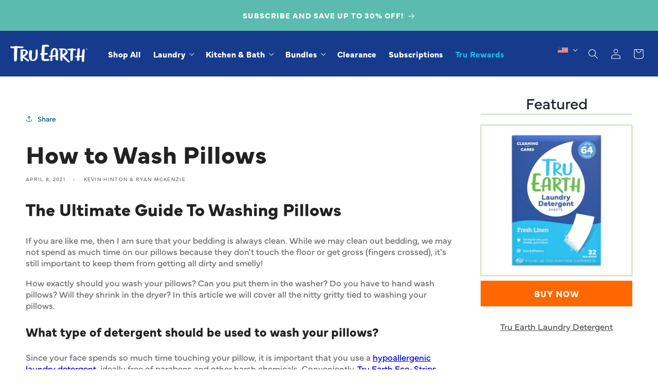

--- FILE ---
content_type: text/html; charset=utf-8
request_url: https://widget.rediem.io/?shopDomain=tru.earth&rediem_hash=
body_size: 4629
content:
<!DOCTYPE html><html lang="en"><head><meta charSet="utf-8"/><meta name="viewport" content="width=device-width, initial-scale=1"/><meta name="viewport" content="width=device-width, initial-scale=1"/><link rel="stylesheet" href="/_next/static/css/ae88b8c52e1815ee.css" data-precedence="next"/><link rel="stylesheet" href="/_next/static/css/570964419b3dedc2.css" data-precedence="next"/><link rel="preload" as="script" fetchPriority="low" href="/_next/static/chunks/webpack-041a105ea8a5c6cf.js"/><script src="/_next/static/chunks/fd9d1056-af4acf7536821b4d.js" async=""></script><script src="/_next/static/chunks/2472-61bfdd6a77d991f9.js" async=""></script><script src="/_next/static/chunks/main-app-88fe081740efc6bd.js" async=""></script><script src="/_next/static/chunks/c16f53c3-0e3eaf93dd43694f.js" async=""></script><script src="/_next/static/chunks/1419-e6248e017791561f.js" async=""></script><script src="/_next/static/chunks/8607-ec541f421eeb114b.js" async=""></script><script src="/_next/static/chunks/2751-ac4449339e7d4faf.js" async=""></script><script src="/_next/static/chunks/5361-5bf649de20fff683.js" async=""></script><script src="/_next/static/chunks/8025-5c2cecf949b7d6af.js" async=""></script><script src="/_next/static/chunks/4215-6b43599cd626b8f5.js" async=""></script><script src="/_next/static/chunks/1846-198d5dfe830c517d.js" async=""></script><script src="/_next/static/chunks/5936-204324425c7d1337.js" async=""></script><script src="/_next/static/chunks/772-6379129ba039a34d.js" async=""></script><script src="/_next/static/chunks/9081-8735d25f573cb845.js" async=""></script><script src="/_next/static/chunks/1865-55318757fd99ef61.js" async=""></script><script src="/_next/static/chunks/1095-c4d06f1a1a2992ab.js" async=""></script><script src="/_next/static/chunks/5739-39bb459daba2e753.js" async=""></script><script src="/_next/static/chunks/3089-177261f20ba20c5f.js" async=""></script><script src="/_next/static/chunks/7969-8caa848cf85f452f.js" async=""></script><script src="/_next/static/chunks/3799-4db9726040cb367f.js" async=""></script><script src="/_next/static/chunks/2227-3bcb5efab95a3c2e.js" async=""></script><script src="/_next/static/chunks/972-6964fc80c787decf.js" async=""></script><script src="/_next/static/chunks/4175-425a5d4ab58a791f.js" async=""></script><script src="/_next/static/chunks/7861-8b8135fafc4c68f8.js" async=""></script><script src="/_next/static/chunks/8807-1ac39b326e389c8e.js" async=""></script><script src="/_next/static/chunks/1672-e368d8dc6bc4800f.js" async=""></script><script src="/_next/static/chunks/8072-89047913a2189f5b.js" async=""></script><script src="/_next/static/chunks/1979-48976ad2e35a6d70.js" async=""></script><script src="/_next/static/chunks/app/page-b151099071bdfadc.js" async=""></script><script src="/_next/static/chunks/5894-0e7822f71b6b345a.js" async=""></script><script src="/_next/static/chunks/5027-9a6a1ee00f74c452.js" async=""></script><script src="/_next/static/chunks/5893-780588d31f76a126.js" async=""></script><script src="/_next/static/chunks/app/layout-150c7c5eaa537128.js" async=""></script><meta name="description" content="Rediem"/><meta name="keywords" content="rediem, reward, redeem"/><title>Rediem</title><meta name="description" content="Rediem rewards system"/><link rel="icon" href="/favicon.ico" type="image/x-icon" sizes="16x16"/><script src="/_next/static/chunks/polyfills-c67a75d1b6f99dc8.js" noModule=""></script></head><body><!--$!--><template data-dgst="NEXT_DYNAMIC_NO_SSR_CODE"></template><!--/$--><script src="/_next/static/chunks/webpack-041a105ea8a5c6cf.js" async=""></script><script>(self.__next_f=self.__next_f||[]).push([0]);self.__next_f.push([2,null])</script><script>self.__next_f.push([1,"1:HL[\"/_next/static/css/ae88b8c52e1815ee.css\",\"style\"]\n2:HL[\"/_next/static/css/570964419b3dedc2.css\",\"style\"]\n0:\"$L3\"\n"])</script><script>self.__next_f.push([1,"4:I[3728,[],\"\"]\n6:I[9928,[],\"\"]\n7:\"$Sreact.suspense\"\n"])</script><script>self.__next_f.push([1,"8:I[9167,[\"5501\",\"static/chunks/c16f53c3-0e3eaf93dd43694f.js\",\"1419\",\"static/chunks/1419-e6248e017791561f.js\",\"8607\",\"static/chunks/8607-ec541f421eeb114b.js\",\"2751\",\"static/chunks/2751-ac4449339e7d4faf.js\",\"5361\",\"static/chunks/5361-5bf649de20fff683.js\",\"8025\",\"static/chunks/8025-5c2cecf949b7d6af.js\",\"4215\",\"static/chunks/4215-6b43599cd626b8f5.js\",\"1846\",\"static/chunks/1846-198d5dfe830c517d.js\",\"5936\",\"static/chunks/5936-204324425c7d1337.js\",\"772\",\"static/chunks/772-6379129ba039a34d.js\",\"9081\",\"static/chunks/9081-8735d25f573cb845.js\",\"1865\",\"static/chunks/1865-55318757fd99ef61.js\",\"1095\",\"static/chunks/1095-c4d06f1a1a2992ab.js\",\"5739\",\"static/chunks/5739-39bb459daba2e753.js\",\"3089\",\"static/chunks/3089-177261f20ba20c5f.js\",\"7969\",\"static/chunks/7969-8caa848cf85f452f.js\",\"3799\",\"static/chunks/3799-4db9726040cb367f.js\",\"2227\",\"static/chunks/2227-3bcb5efab95a3c2e.js\",\"972\",\"static/chunks/972-6964fc80c787decf.js\",\"4175\",\"static/chunks/4175-425a5d4ab58a791f.js\",\"7861\",\"static/chunks/7861-8b8135fafc4c68f8.js\",\"8807\",\"static/chunks/8807-1ac39b326e389c8e.js\",\"1672\",\"static/chunks/1672-e368d8dc6bc4800f.js\",\"8072\",\"static/chunks/8072-89047913a2189f5b.js\",\"1979\",\"static/chunks/1979-48976ad2e35a6d70.js\",\"1931\",\"static/chunks/app/page-b151099071bdfadc.js\"],\"NoSSR\"]\n"])</script><script>self.__next_f.push([1,"9:I[1220,[\"1419\",\"static/chunks/1419-e6248e017791561f.js\",\"8607\",\"static/chunks/8607-ec541f421eeb114b.js\",\"2751\",\"static/chunks/2751-ac4449339e7d4faf.js\",\"1846\",\"static/chunks/1846-198d5dfe830c517d.js\",\"5894\",\"static/chunks/5894-0e7822f71b6b345a.js\",\"1095\",\"static/chunks/1095-c4d06f1a1a2992ab.js\",\"3799\",\"static/chunks/3799-4db9726040cb367f.js\",\"5027\",\"static/chunks/5027-9a6a1ee00f74c452.js\",\"972\",\"static/chunks/972-6964fc80c787decf.js\",\"7861\",\"static/chunks/7861-8b8135fafc4c68f8.js\",\"5893\",\"static/chunks/5893-780588d31f76a126.js\",\"3185\",\"static/chunks/app/layout-150c7c5eaa537128.js\"],\"\"]\n"])</script><script>self.__next_f.push([1,"a:I[9204,[\"1419\",\"static/chunks/1419-e6248e017791561f.js\",\"8607\",\"static/chunks/8607-ec541f421eeb114b.js\",\"2751\",\"static/chunks/2751-ac4449339e7d4faf.js\",\"1846\",\"static/chunks/1846-198d5dfe830c517d.js\",\"5894\",\"static/chunks/5894-0e7822f71b6b345a.js\",\"1095\",\"static/chunks/1095-c4d06f1a1a2992ab.js\",\"3799\",\"static/chunks/3799-4db9726040cb367f.js\",\"5027\",\"static/chunks/5027-9a6a1ee00f74c452.js\",\"972\",\"static/chunks/972-6964fc80c787decf.js\",\"7861\",\"static/chunks/7861-8b8135fafc4c68f8.js\",\"5893\",\"static/chunks/5893-780588d31f76a126.js\",\"3185\",\"static/chunks/app/layout-150c7c5eaa537128.js\"],\"\"]\n"])</script><script>self.__next_f.push([1,"b:I[6954,[],\"\"]\nc:I[7264,[],\"\"]\n"])</script><script>self.__next_f.push([1,"e:I[2614,[\"5501\",\"static/chunks/c16f53c3-0e3eaf93dd43694f.js\",\"1419\",\"static/chunks/1419-e6248e017791561f.js\",\"8607\",\"static/chunks/8607-ec541f421eeb114b.js\",\"2751\",\"static/chunks/2751-ac4449339e7d4faf.js\",\"5361\",\"static/chunks/5361-5bf649de20fff683.js\",\"8025\",\"static/chunks/8025-5c2cecf949b7d6af.js\",\"4215\",\"static/chunks/4215-6b43599cd626b8f5.js\",\"1846\",\"static/chunks/1846-198d5dfe830c517d.js\",\"5936\",\"static/chunks/5936-204324425c7d1337.js\",\"772\",\"static/chunks/772-6379129ba039a34d.js\",\"9081\",\"static/chunks/9081-8735d25f573cb845.js\",\"1865\",\"static/chunks/1865-55318757fd99ef61.js\",\"1095\",\"static/chunks/1095-c4d06f1a1a2992ab.js\",\"5739\",\"static/chunks/5739-39bb459daba2e753.js\",\"3089\",\"static/chunks/3089-177261f20ba20c5f.js\",\"7969\",\"static/chunks/7969-8caa848cf85f452f.js\",\"3799\",\"static/chunks/3799-4db9726040cb367f.js\",\"2227\",\"static/chunks/2227-3bcb5efab95a3c2e.js\",\"972\",\"static/chunks/972-6964fc80c787decf.js\",\"4175\",\"static/chunks/4175-425a5d4ab58a791f.js\",\"7861\",\"static/chunks/7861-8b8135fafc4c68f8.js\",\"8807\",\"static/chunks/8807-1ac39b326e389c8e.js\",\"1672\",\"static/chunks/1672-e368d8dc6bc4800f.js\",\"8072\",\"static/chunks/8072-89047913a2189f5b.js\",\"1979\",\"static/chunks/1979-48976ad2e35a6d70.js\",\"1931\",\"static/chunks/app/page-b151099071bdfadc.js\"],\"\"]\n"])</script><script>self.__next_f.push([1,"3:[[[\"$\",\"link\",\"0\",{\"rel\":\"stylesheet\",\"href\":\"/_next/static/css/ae88b8c52e1815ee.css\",\"precedence\":\"next\",\"crossOrigin\":\"$undefined\"}],[\"$\",\"link\",\"1\",{\"rel\":\"stylesheet\",\"href\":\"/_next/static/css/570964419b3dedc2.css\",\"precedence\":\"next\",\"crossOrigin\":\"$undefined\"}]],[\"$\",\"$L4\",null,{\"buildId\":\"d0LwrYiejKtvx3caZsVbB\",\"assetPrefix\":\"\",\"initialCanonicalUrl\":\"/?shopDomain=tru.earth\u0026rediem_hash=\",\"initialTree\":[\"\",{\"children\":[\"__PAGE__?{\\\"shopDomain\\\":\\\"tru.earth\\\",\\\"rediem_hash\\\":\\\"\\\"}\",{}]},\"$undefined\",\"$undefined\",true],\"initialHead\":[false,\"$L5\"],\"globalErrorComponent\":\"$6\",\"children\":[null,[\"$\",\"html\",null,{\"lang\":\"en\",\"children\":[[\"$\",\"head\",null,{\"children\":[[\"$\",\"meta\",null,{\"name\":\"description\",\"content\":\"Rediem\"}],[\"$\",\"meta\",null,{\"name\":\"keywords\",\"content\":\"rediem, reward, redeem\"}],[\"$\",\"meta\",null,{\"name\":\"viewport\",\"content\":\"width=device-width, initial-scale=1\"}]]}],[\"$\",\"body\",null,{\"children\":[\"$\",\"$7\",null,{\"fallback\":null,\"children\":[\"$\",\"$L8\",null,{\"children\":[\"$\",\"$L9\",null,{\"children\":[[\"$\",\"$7\",null,{\"fallback\":null,\"children\":[\"$\",\"$L8\",null,{\"children\":[\"$\",\"$La\",null,{}]}]}],[\"$\",\"$Lb\",null,{\"parallelRouterKey\":\"children\",\"segmentPath\":[\"children\"],\"loading\":[\"$\",\"div\",null,{\"className\":\"space-y-2 py-3 px-[22px]\",\"children\":[[\"$\",\"div\",null,{\"className\":\"animate-pulse\",\"children\":[\"$\",\"div\",null,{\"className\":\"flex-1 space-y-2\",\"children\":[[\"$\",\"div\",null,{\"className\":\"h-4 bg-gray-200 full\"}],[\"$\",\"div\",null,{\"className\":\"h-4 bg-gray-200 w-2/3\"}]]}]}],[\"$\",\"div\",null,{\"className\":\"animate-pulse\",\"children\":[\"$\",\"div\",null,{\"className\":\"bg-gray-200 rounded-xl h-[150px]\"}]}],[\"$\",\"div\",null,{\"className\":\"animate-pulse\",\"children\":[\"$\",\"div\",null,{\"className\":\"flex-1 space-y-2\",\"children\":[[\"$\",\"div\",null,{\"className\":\"h-6 bg-gray-200 full\"}],[\"$\",\"div\",null,{\"className\":\"h-6 bg-gray-200 w-3/3\"}]]}]}]]}],\"loadingStyles\":[],\"hasLoading\":true,\"error\":\"$undefined\",\"errorStyles\":\"$undefined\",\"template\":[\"$\",\"$Lc\",null,{}],\"templateStyles\":\"$undefined\",\"notFound\":[[\"$\",\"title\",null,{\"children\":\"404: This page could not be found.\"}],[\"$\",\"div\",null,{\"style\":{\"fontFamily\":\"system-ui,\\\"Segoe UI\\\",Roboto,Helvetica,Arial,sans-serif,\\\"Apple Color Emoji\\\",\\\"Segoe UI Emoji\\\"\",\"height\":\"100vh\",\"textAlign\":\"center\",\"display\":\"flex\",\"flexDirection\":\"column\",\"alignItems\":\"center\",\"justifyContent\":\"center\"},\"children\":[\"$\",\"div\",null,{\"children\":[[\"$\",\"style\",null,{\"dangerouslySetInnerHTML\":{\"__html\":\"body{color:#000;background:#fff;margin:0}.next-error-h1{border-right:1px solid rgba(0,0,0,.3)}@media (prefers-color-scheme:dark){body{color:#fff;background:#000}.next-error-h1{border-right:1px solid rgba(255,255,255,.3)}}\"}}],[\"$\",\"h1\",null,{\"className\":\"next-error-h1\",\"style\":{\"display\":\"inline-block\",\"margin\":\"0 20px 0 0\",\"padding\":\"0 23px 0 0\",\"fontSize\":24,\"fontWeight\":500,\"verticalAlign\":\"top\",\"lineHeight\":\"49px\"},\"children\":\"404\"}],[\"$\",\"div\",null,{\"style\":{\"display\":\"inline-block\"},\"children\":[\"$\",\"h2\",null,{\"style\":{\"fontSize\":14,\"fontWeight\":400,\"lineHeight\":\"49px\",\"margin\":0},\"children\":\"This page could not be found.\"}]}]]}]}]],\"notFoundStyles\":[],\"childProp\":{\"current\":[\"$Ld\",[\"$\",\"$7\",null,{\"fallback\":null,\"children\":[\"$\",\"$L8\",null,{\"children\":[\"$\",\"$Le\",null,{\"searchParams\":{\"shopDomain\":\"tru.earth\",\"rediem_hash\":\"\"}}]}]}],null],\"segment\":\"__PAGE__?{\\\"shopDomain\\\":\\\"tru.earth\\\",\\\"rediem_hash\\\":\\\"\\\"}\"},\"styles\":[]}]]}]}]}]}]]}],null]}]]\n"])</script><script>self.__next_f.push([1,"5:[[\"$\",\"meta\",\"0\",{\"charSet\":\"utf-8\"}],[\"$\",\"title\",\"1\",{\"children\":\"Rediem\"}],[\"$\",\"meta\",\"2\",{\"name\":\"description\",\"content\":\"Rediem rewards system\"}],[\"$\",\"meta\",\"3\",{\"name\":\"viewport\",\"content\":\"width=device-width, initial-scale=1\"}],[\"$\",\"link\",\"4\",{\"rel\":\"icon\",\"href\":\"/favicon.ico\",\"type\":\"image/x-icon\",\"sizes\":\"16x16\"}]]\nd:null\n"])</script></body></html>

--- FILE ---
content_type: text/css;charset=utf-8
request_url: https://use.typekit.net/ydr4nsg.css
body_size: 704
content:
/*
 * The Typekit service used to deliver this font or fonts for use on websites
 * is provided by Adobe and is subject to these Terms of Use
 * http://www.adobe.com/products/eulas/tou_typekit. For font license
 * information, see the list below.
 *
 * bello-caps:
 *   - http://typekit.com/eulas/0000000000000000773596aa
 * bello-pro:
 *   - http://typekit.com/eulas/0000000000000000773596a9
 * diazo-mvb-cond:
 *   - http://typekit.com/eulas/00000000000000007735c7b6
 *   - http://typekit.com/eulas/00000000000000007735c7b9
 *   - http://typekit.com/eulas/00000000000000007735c7bb
 * urbane-rounded:
 *   - http://typekit.com/eulas/00000000000000007735bfa1
 *   - http://typekit.com/eulas/00000000000000007735bfa2
 *
 * © 2009-2026 Adobe Systems Incorporated. All Rights Reserved.
 */
/*{"last_published":"2023-08-02 21:04:40 UTC"}*/

@import url("https://p.typekit.net/p.css?s=1&k=ydr4nsg&ht=tk&f=384.1644.38232.38233.44637.44638.44639&a=123555789&app=typekit&e=css");

@font-face {
font-family:"bello-pro";
src:url("https://use.typekit.net/af/eb06e4/0000000000000000773596a9/30/l?primer=7cdcb44be4a7db8877ffa5c0007b8dd865b3bbc383831fe2ea177f62257a9191&fvd=n4&v=3") format("woff2"),url("https://use.typekit.net/af/eb06e4/0000000000000000773596a9/30/d?primer=7cdcb44be4a7db8877ffa5c0007b8dd865b3bbc383831fe2ea177f62257a9191&fvd=n4&v=3") format("woff"),url("https://use.typekit.net/af/eb06e4/0000000000000000773596a9/30/a?primer=7cdcb44be4a7db8877ffa5c0007b8dd865b3bbc383831fe2ea177f62257a9191&fvd=n4&v=3") format("opentype");
font-display:auto;font-style:normal;font-weight:400;font-stretch:normal;
}

@font-face {
font-family:"bello-caps";
src:url("https://use.typekit.net/af/8df6ae/0000000000000000773596aa/30/l?primer=7cdcb44be4a7db8877ffa5c0007b8dd865b3bbc383831fe2ea177f62257a9191&fvd=n4&v=3") format("woff2"),url("https://use.typekit.net/af/8df6ae/0000000000000000773596aa/30/d?primer=7cdcb44be4a7db8877ffa5c0007b8dd865b3bbc383831fe2ea177f62257a9191&fvd=n4&v=3") format("woff"),url("https://use.typekit.net/af/8df6ae/0000000000000000773596aa/30/a?primer=7cdcb44be4a7db8877ffa5c0007b8dd865b3bbc383831fe2ea177f62257a9191&fvd=n4&v=3") format("opentype");
font-display:auto;font-style:normal;font-weight:400;font-stretch:normal;
}

@font-face {
font-family:"urbane-rounded";
src:url("https://use.typekit.net/af/4b2ee1/00000000000000007735bfa1/30/l?primer=7cdcb44be4a7db8877ffa5c0007b8dd865b3bbc383831fe2ea177f62257a9191&fvd=n3&v=3") format("woff2"),url("https://use.typekit.net/af/4b2ee1/00000000000000007735bfa1/30/d?primer=7cdcb44be4a7db8877ffa5c0007b8dd865b3bbc383831fe2ea177f62257a9191&fvd=n3&v=3") format("woff"),url("https://use.typekit.net/af/4b2ee1/00000000000000007735bfa1/30/a?primer=7cdcb44be4a7db8877ffa5c0007b8dd865b3bbc383831fe2ea177f62257a9191&fvd=n3&v=3") format("opentype");
font-display:auto;font-style:normal;font-weight:300;font-stretch:normal;
}

@font-face {
font-family:"urbane-rounded";
src:url("https://use.typekit.net/af/9e805f/00000000000000007735bfa2/30/l?primer=7cdcb44be4a7db8877ffa5c0007b8dd865b3bbc383831fe2ea177f62257a9191&fvd=n7&v=3") format("woff2"),url("https://use.typekit.net/af/9e805f/00000000000000007735bfa2/30/d?primer=7cdcb44be4a7db8877ffa5c0007b8dd865b3bbc383831fe2ea177f62257a9191&fvd=n7&v=3") format("woff"),url("https://use.typekit.net/af/9e805f/00000000000000007735bfa2/30/a?primer=7cdcb44be4a7db8877ffa5c0007b8dd865b3bbc383831fe2ea177f62257a9191&fvd=n7&v=3") format("opentype");
font-display:auto;font-style:normal;font-weight:700;font-stretch:normal;
}

@font-face {
font-family:"diazo-mvb-cond";
src:url("https://use.typekit.net/af/2ba8dd/00000000000000007735c7b6/30/l?subset_id=2&fvd=n4&v=3") format("woff2"),url("https://use.typekit.net/af/2ba8dd/00000000000000007735c7b6/30/d?subset_id=2&fvd=n4&v=3") format("woff"),url("https://use.typekit.net/af/2ba8dd/00000000000000007735c7b6/30/a?subset_id=2&fvd=n4&v=3") format("opentype");
font-display:auto;font-style:normal;font-weight:400;font-stretch:normal;
}

@font-face {
font-family:"diazo-mvb-cond";
src:url("https://use.typekit.net/af/2276ca/00000000000000007735c7b9/30/l?subset_id=2&fvd=n7&v=3") format("woff2"),url("https://use.typekit.net/af/2276ca/00000000000000007735c7b9/30/d?subset_id=2&fvd=n7&v=3") format("woff"),url("https://use.typekit.net/af/2276ca/00000000000000007735c7b9/30/a?subset_id=2&fvd=n7&v=3") format("opentype");
font-display:auto;font-style:normal;font-weight:700;font-stretch:normal;
}

@font-face {
font-family:"diazo-mvb-cond";
src:url("https://use.typekit.net/af/1c58ec/00000000000000007735c7bb/30/l?primer=7cdcb44be4a7db8877ffa5c0007b8dd865b3bbc383831fe2ea177f62257a9191&fvd=n9&v=3") format("woff2"),url("https://use.typekit.net/af/1c58ec/00000000000000007735c7bb/30/d?primer=7cdcb44be4a7db8877ffa5c0007b8dd865b3bbc383831fe2ea177f62257a9191&fvd=n9&v=3") format("woff"),url("https://use.typekit.net/af/1c58ec/00000000000000007735c7bb/30/a?primer=7cdcb44be4a7db8877ffa5c0007b8dd865b3bbc383831fe2ea177f62257a9191&fvd=n9&v=3") format("opentype");
font-display:auto;font-style:normal;font-weight:900;font-stretch:normal;
}

.tk-bello-pro { font-family: "bello-pro",sans-serif; }
.tk-bello-caps { font-family: "bello-caps",sans-serif; }
.tk-urbane-rounded { font-family: "urbane-rounded",sans-serif; }
.tk-diazo-mvb-cond { font-family: "diazo-mvb-cond",sans-serif; }


--- FILE ---
content_type: text/css
request_url: https://tru.earth/cdn/shop/t/94/assets/custom.css?v=147390898498623070031768423066
body_size: 698
content:
:root{--color-tru-green: #5eb533;--color-tru-lightblue: #10bae5;--color-tru-darkblue: #163b8d;--color-tru-gray: #6e6e6e;--color-tru-lightgray: #a6a6a6;--color-tru-darkgreen: #005c53;--color-tru-teal: #62c0b2;--color-tru-orange: #ff6700;--color-tru-blue: #62c0b2;--color-tru-newgreen: #5eb533;--color-tru-newblue: #163b8d;--color-tru-brightblue: #10bae5;--font-hero-size: 5.6rem;--font-hero-lineheight: 5.8rem;--font-headline-primary-size: 4rem;--font-headline-primary-lineheight: 4.8rem;--font-headline-sub-size: 2.3rem;--font-headline-sub-lineheight: 2.7rem;--font-headline-small-size: 2rem;--font-headline-small-lineheight: 2.4rem;--font-headline-eyebrow-size: 1.6rem;--font-headline-eyebrow-lineheight: 1.9rem;--font-standard-size: 1.7rem;--font-standard-lineheight: 2.4rem;--font-heading-font-scale: clamp(2.6rem, 3.5vw, 4rem);--font-heading-lineheight-scale: clamp(3.3rem, 1.3 * 3.2vw, 5.2rem);--font-subheading-font-scale: clamp(1.8rem, 2.5vw, 2.3rem);--font-subheading-lineheight-scale: clamp(2.8rem, 1.3 * 2.5vw, 3.6rem)}@media (max-width: 749px){:root{--font-hero-size: 3.4rem;--font-hero-lineheight: 4rem;--font-headline-primary-size: 3rem;--font-headline-primary-lineheight: 3.4rem;--font-headline-sub-size: 2rem;--font-headline-sub-lineheight: 2.4rem;--font-headline-small-size: 1.8rem;--font-headline-small-lineheight: 2rem;--font-headline-eyebrow-size: 1.6rem;--font-headline-eyebrow-lineheight: 1.9rem;--font-standard-size: 1.6rem;--font-standard-lineheight: 2.2rem}}#MainContent{min-height:1000px}#MainContent.flush{padding-bottom:0}.headline__hero{font-size:5rem;line-height:5.8rem;font-family:var(--font-heading-family);font-weight:var(--font-body-weight-bold);text-transform:uppercase}@media (max-width: 749px){.headline__hero{font-size:3.4rem;line-height:4rem}}.headline__primary{font-size:5rem;line-height:5.8rem;font-family:var(--font-heading-family);font-weight:var(--font-body-weight-bold);text-transform:uppercase}@media (max-width: 749px){.headline__primary{font-size:3.4rem;line-height:4rem}}.headline__sub{font-size:5rem;line-height:5.8rem;font-family:var(--font-heading-family);font-weight:var(--font-body-weight-bold);text-transform:uppercase}@media (max-width: 749px){.headline__sub{font-size:3.4rem;line-height:4rem}}.headline__small{font-size:5rem;line-height:5.8rem;font-family:var(--font-heading-family);font-weight:var(--font-body-weight-bold);text-transform:uppercase}@media (max-width: 749px){.headline__small{font-size:3.4rem;line-height:4rem}}.text__eyebrow{font-size:5rem;line-height:5.8rem;font-family:var(--font-heading-family);font-weight:var(--font-body-weight-bold);text-transform:uppercase}@media (max-width: 749px){.text__eyebrow{font-size:3.4rem;line-height:4rem}}.announcement-bar__message{font-family:var(--font-heading-family);font-weight:var(--font-body-weight-bold);font-size:18px;padding:2rem 0;text-transform:uppercase}@media (max-width: 749px){.announcement-bar__message{padding:1.2rem 0}}.cart-count-bubble{background-color:var(--color-tru-orange)}.header__menu-item{font-weight:var(--font-body-weight-bold);font-size:16px}.header__menu-item-unique{color:var(--color-tru-brightblue)}h2.image-with-text__heading.h0{font-family:var(--font-heading-family);font-weight:var(--font-body-weight-bold);text-transform:uppercase;font-size:var(--font-headline-primary-size);line-height:var(--font-headline-primary-lineheight)}h2.image-with-text__heading.h2{font-size:var(--font-headline-sub-size);line-height:var(--font-headline-sub-lineheight);font-family:var(--font-heading-family);font-weight:var(--font-body-weight-bold);text-transform:uppercase;margin-bottom:0rem}h2.banner__heading.inline-richtext{font-size:var(--font-hero-size);line-height:var(--font-hero-lineheight);font-family:var(--font-heading-family);font-weight:var(--font-body-weight-bold)}h2.title{font-size:var(--font-headline-primary-size);line-height:var(--font-headline-primary-lineheight);font-family:var(--font-heading-family);font-weight:var(--font-body-weight-bold);text-transform:uppercase}.slider-counter.caption{font-size:var(--font-headline-primary-font-size);line-height:var(--font-headline-primary-font-lineheight);font-family:var(--font-heading-family);font-weight:var(--font-body-weight-bold);text-transform:uppercase}h3.banner__subheading.inline-richtext{font-size:var(--font-headline-eyebrow-size);line-height:var(--font-headline-eyebrow-lineheight);font-family:var(--font-heading-family);font-weight:var(--font-body-weight-bold);text-transform:uppercase;margin-bottom:0}.mega-menu__link--level-2{color:var(--color-tru-blue)}.md-footer-selector__container{background-color:transparent!important}.md-form__select{padding-left:4rem!important;padding-right:4rem!important}.md-footer-selector__content{justify-content:center!important}.md-footer-selector__content .md-modal__formContent{padding:0!important}.header-wrapper--border-bottom{box-shadow:0 4px 8px #0003}.product__title h1{color:var(--color-tru-darkblue);font-family:var(--font-heading-family);font-weight:var(--font-body-weight-bold);font-size:var(--font-headline-primary-size);line-height:var(--font-headline-primary-lineheight);text-transform:uppercase}a#cart-notification-button{border:2px solid black}li[id*=Bkdkyc-1]{background-color:#ef8dba}li[id*=Bkdkyc-2]{background-color:#7fc24d}li[id*=Bkdkyc-3]{background-color:#02588c}#ps__widget{inset:auto auto -8px 8px!important}.price-item{font-size:var(--font-headline-small-size);line-height:var(--font-headline-small-lineheight);font-weight:400;font-family:var(--font-body-family)}.price-item--regular{color:var(--color-tru-darkblue)}.price-item--sale{color:#c40b0b}.price-text{font-size:var(--font-standard-size);line-height:var(--font-standard-lineheight);color:var(--color-tru-lightgray);font-weight:300;font-family:var(--font-body-family)}hr.dotted{border:0;height:2px;margin:50px auto;background:url(../assets/dotted-line.png)}.button,.shopify-challenge__button.customer button{background-color:rgba(var(--color-button),var(--alpha-button-background))}.newsletter__subheading{margin-top:0!important}[data-bv-show=rating_summary]{color:gray!important}.footer-block__heading{font-size:var(--font-headline-small-size)!important}.footer-block__image-wrapper img{max-height:100px!important}.footer__column{width:70%!important;align-items:flex-end}.link--grandchild{color:var(--color-tru-darkblue)}.link--grandchild:hover{color:var(--color-tru-blue)}.header__menu-item-holiday{color:red}.menu-drawer__menu-item-holiday,.menu-drawer__menu-item-holiday.link,.menu-drawer__menu-item-holiday.link--text,.menu-drawer__menu-item-holiday.list-menu__item{color:red!important}
/*# sourceMappingURL=/cdn/shop/t/94/assets/custom.css.map?v=147390898498623070031768423066 */


--- FILE ---
content_type: text/css
request_url: https://tru.earth/cdn/shop/t/94/assets/component-announcement-bar.css?v=175002175889032769651768423052
body_size: -692
content:
.announcement-bar{position:relative}.sidebar-message{position:absolute;top:0;bottom:0;right:10px;display:flex;align-items:center;justify-content:center;gap:10px}.sidebar-message__image{width:35px;height:35px;object-fit:cover}.sidebar-message__text{font-size:14px;font-weight:700}@media screen and (max-width: 767px){.sidebar-message__text{display:none}.sidebar-message__image{width:30px;height:30px}}
/*# sourceMappingURL=/cdn/shop/t/94/assets/component-announcement-bar.css.map?v=175002175889032769651768423052 */


--- FILE ---
content_type: text/css
request_url: https://ripplrewards.nyc3.digitaloceanspaces.com/static/css/rediem-cart-sidebar.css
body_size: 670
content:
.alignItemFlexStart {
  display: flex;
  align-items: center;
}

.alignItemFlexStart.justify-space-between {
  justify-content: space-between;
}

.account-block-sidebar {
  display: flex;
  align-items: center;
  justify-content: space-between;
}

.account-block-sidebar sp-sidebaran {
  line-height: 1;
}

.viewWaysToRedeemSidebar {
  cursor: pointer;
  border: 1px solid black;
  background: transparent;
  padding: 13px;
  font-size: 15px;
  font-weight: 700;
}

.ex-cart-block-sidebar {
  padding: 16px;
  margin: 15px 0px;
}

.joinusercartSidebar {
  background: #fff;
  display: flex;
  border-radius: 10px;
  padding: 10px;
  margin-bottom: 10px;
  font-size: 12px;
  align-items: center;
}

.joinusercartSidebar img {
  object-fit: contain;
  width: 35px;
}

.joinusercartSidebar p {
  margin-left: 5px;
  margin: 0px;
}

p#earningTextSidebar {
  margin: 0px;
  padding: 0px;
  font-size: 16px;
  font-weight: 500;
  line-height: 22px;
  width: calc(100% - 40px);
}

.account-block-sidebar span {
  line-height: 1;
  cursor: pointer;
}

--- FILE ---
content_type: text/css
request_url: https://tru.earth/cdn/shop/t/94/assets/newsletter-section.css?v=158882651001956103971768423110
body_size: -600
content:
.newsletter__wrapper,.social__wrapper{padding-right:calc(4rem / var(--font-body-scale));padding-left:calc(4rem / var(--font-body-scale))}@media screen and (min-width: 750px){.newsletter__wrapper,.social__wrapper{padding-right:6rem;padding-left:6rem}}.newsletter__wrapper>*{margin-top:0;margin-bottom:0}.social__wrapper>*{margin-top:0;margin-bottom:0}.newsletter__wrapper>*+*{margin-top:2rem}.social__wrapper>*+*{margin-top:2rem}.newsletter__wrapper>*+.newsletter-form{margin-top:3rem}.social__wrapper>*+.newsletter-form{margin-top:3rem}.newsletter__subheading,.social__subheading{max-width:70rem;margin-left:auto;margin-right:auto}.newsletter__wrapper .newsletter-form__field-wrapper,.social__wrapper .newsletter-form__field-wrapper{max-width:36rem}.newsletter-form__field-wrapper .newsletter-form__message,.social-form__field-wrapper .newsletter-form__message{margin-top:1.5rem}.newsletter__button,.social__button{margin-top:3rem;width:fit-content}@media screen and (min-width: 750px){.newsletter__button,.social__button{flex-shrink:0;margin:0 0 0 1rem}}
/*# sourceMappingURL=/cdn/shop/t/94/assets/newsletter-section.css.map?v=158882651001956103971768423110 */


--- FILE ---
content_type: text/css
request_url: https://tru.earth/cdn/shop/t/94/assets/component-country-switcher.css?v=33448718558385533021768423054
body_size: -600
content:
/* Country Switcher Styles */
.country-switcher {

  svg {
    width: 2rem;
    height: 1.5rem;
  }

  .disclosure__list {
    background-color: #fff;
    display: flex;
    justify-content: center;
    padding: 0.5rem;
    gap: 1rem;
  }

  .disclosure__link .orbe-flags-us,
  .disclosure__link .orbe-flags-ca {
    margin-right: 0.5rem;
  }

  .localization-form__select {
    margin: 0;
  }

  .disclosure__list {
    min-width: 5rem;
  }

  .disclosure__item {
    display: flex;
    justify-content: center;
  }

  .disclosure__list-wrapper {
    opacity: 1;
    animation: animateLocalization var(--duration-default) ease;
  }

  details[open] .icon-caret {
    transform: rotate(180deg);
  }
}

.desktop-localization-wrapper .country-switcher .disclosure__list-wrapper {
  animation: animateMenuOpen var(--duration-default) ease;
}



--- FILE ---
content_type: text/css
request_url: https://tru.earth/cdn/shop/t/94/assets/component-mega-menu.css?v=160393438626358772361768423059
body_size: -98
content:
.mega-menu{position:static}.mega-menu__content{background-color:rgb(var(--color-background));border-left:0;border-radius:0;border-right:0;left:0;overflow-y:auto;position:absolute;right:0;top:100%}.shopify-section-header-sticky .mega-menu__content{max-height:calc(100vh - var(--header-bottom-position-desktop, 20rem) - 4rem)}.header-wrapper--border-bottom .mega-menu__content{border-top:0}.js .mega-menu__content{opacity:0;transform:translateY(-1.5rem)}.mega-menu[open] .mega-menu__content{opacity:1;transform:translateY(0)}.mega-menu__list{display:grid;gap:1.8rem 4rem;grid-template-columns:repeat(6,minmax(0,1fr));list-style:none;max-width:145rem}.mega-menu__list>li{padding:4rem 1rem 3rem 2rem;position:relative}.mega-menu__list>li:not(:first-of-type):before{height:100%;border-left:1px solid lightgray;filter:blur(.05rem);position:absolute;top:0;content:"";display:block;left:0}.mega-menu__link,.mega-menu__span{color:rgba(var(--color-foreground),.75);display:block;line-height:calc(1 + .3 / var(--font-body-scale));padding-bottom:.6rem;padding-top:.6rem;text-decoration:none;transition:text-decoration var(--duration-short) ease;word-wrap:break-word;font-size:1.7rem}.header--top-center .mega-menu__list{display:flex;justify-content:center;flex-wrap:wrap;column-gap:0}.header--top-center .mega-menu__list>li{width:16%;padding-right:2.4rem}.mega-menu__link:hover,.mega-menu__link--active{color:rgb(var(--color-foreground));text-decoration:underline}.mega-menu__link--active:hover{text-decoration-thickness:.2rem}.mega-menu .mega-menu__list--condensed{display:block}.mega-menu__list--condensed .mega-menu__link{font-weight:400}.mega-menu__link--level-2{font-weight:700;color:var(--color-tru-lightblue)}.mega-menu__link--level-2:hover{color:var(--color-tru-lightblue)}.mega-menu__span--level-2{font-weight:700;color:var(--color-tru-lightblue)}.mega-menu__link--level-3{font-weight:600}#MegaMenu-Content-tru-impact .mega-menu__list>li:not(:first-of-type):before{content:none}
/*# sourceMappingURL=/cdn/shop/t/94/assets/component-mega-menu.css.map?v=160393438626358772361768423059 */


--- FILE ---
content_type: text/css
request_url: https://ripplrewards.nyc3.digitaloceanspaces.com/live/fonts/mundial_1743608337075.css
body_size: 23
content:
@font-face {
  font-family: 'Mundial';
  src: url('https://ripplrewards.nyc3.digitaloceanspaces.com/live/fonts/1743608336912-MundialRegular.otf') format('opentype');
  font-weight: 400;
}


@font-face {
  font-family: 'Mundial';
  src: url('https://ripplrewards.nyc3.digitaloceanspaces.com/live/fonts/1743608337019-MundialRegular.otf') format('opentype');
  font-weight: 700;
}

--- FILE ---
content_type: text/json
request_url: https://conf.config-security.com/model
body_size: 82
content:
{"title":"recommendation AI model (keras)","structure":"release_id=0x2b:2a:68:50:50:31:3a:3a:5e:2d:5b:4a:73:6f:30:43:72:4c:78:43:2e:7a:7c:7d:6e:6b:43:68:56;keras;618f9by2e1gx6gwr0ielnxbmrjhwjau1hf0x13az8xhvctiubrzlmym7s2w3y0upsrmjlyua","weights":"../weights/2b2a6850.h5","biases":"../biases/2b2a6850.h5"}

--- FILE ---
content_type: text/x-component
request_url: https://widget.rediem.io/?shopDomain=tru.earth&rediem_hash=&_rsc=2eleo
body_size: 886
content:
0:["d0LwrYiejKtvx3caZsVbB",[["children","__PAGE__?{\"shopDomain\":\"tru.earth\",\"rediem_hash\":\"\"}",["__PAGE__?{\"shopDomain\":\"tru.earth\",\"rediem_hash\":\"\"}",{}],"$L1",[[],"$L2"]]]]
4:"$Sreact.suspense"
5:I[9167,["5501","static/chunks/c16f53c3-0e3eaf93dd43694f.js","1419","static/chunks/1419-e6248e017791561f.js","8607","static/chunks/8607-ec541f421eeb114b.js","2751","static/chunks/2751-ac4449339e7d4faf.js","5361","static/chunks/5361-5bf649de20fff683.js","8025","static/chunks/8025-5c2cecf949b7d6af.js","4215","static/chunks/4215-6b43599cd626b8f5.js","1846","static/chunks/1846-198d5dfe830c517d.js","5936","static/chunks/5936-204324425c7d1337.js","772","static/chunks/772-6379129ba039a34d.js","9081","static/chunks/9081-8735d25f573cb845.js","1865","static/chunks/1865-55318757fd99ef61.js","1095","static/chunks/1095-c4d06f1a1a2992ab.js","5739","static/chunks/5739-39bb459daba2e753.js","3089","static/chunks/3089-177261f20ba20c5f.js","7969","static/chunks/7969-8caa848cf85f452f.js","3799","static/chunks/3799-4db9726040cb367f.js","2227","static/chunks/2227-3bcb5efab95a3c2e.js","972","static/chunks/972-6964fc80c787decf.js","4175","static/chunks/4175-425a5d4ab58a791f.js","7861","static/chunks/7861-8b8135fafc4c68f8.js","8807","static/chunks/8807-1ac39b326e389c8e.js","1672","static/chunks/1672-e368d8dc6bc4800f.js","8072","static/chunks/8072-89047913a2189f5b.js","1979","static/chunks/1979-48976ad2e35a6d70.js","1931","static/chunks/app/page-b151099071bdfadc.js"],"NoSSR"]
6:I[2614,["5501","static/chunks/c16f53c3-0e3eaf93dd43694f.js","1419","static/chunks/1419-e6248e017791561f.js","8607","static/chunks/8607-ec541f421eeb114b.js","2751","static/chunks/2751-ac4449339e7d4faf.js","5361","static/chunks/5361-5bf649de20fff683.js","8025","static/chunks/8025-5c2cecf949b7d6af.js","4215","static/chunks/4215-6b43599cd626b8f5.js","1846","static/chunks/1846-198d5dfe830c517d.js","5936","static/chunks/5936-204324425c7d1337.js","772","static/chunks/772-6379129ba039a34d.js","9081","static/chunks/9081-8735d25f573cb845.js","1865","static/chunks/1865-55318757fd99ef61.js","1095","static/chunks/1095-c4d06f1a1a2992ab.js","5739","static/chunks/5739-39bb459daba2e753.js","3089","static/chunks/3089-177261f20ba20c5f.js","7969","static/chunks/7969-8caa848cf85f452f.js","3799","static/chunks/3799-4db9726040cb367f.js","2227","static/chunks/2227-3bcb5efab95a3c2e.js","972","static/chunks/972-6964fc80c787decf.js","4175","static/chunks/4175-425a5d4ab58a791f.js","7861","static/chunks/7861-8b8135fafc4c68f8.js","8807","static/chunks/8807-1ac39b326e389c8e.js","1672","static/chunks/1672-e368d8dc6bc4800f.js","8072","static/chunks/8072-89047913a2189f5b.js","1979","static/chunks/1979-48976ad2e35a6d70.js","1931","static/chunks/app/page-b151099071bdfadc.js"],""]
1:["$L3",["$","$4",null,{"fallback":null,"children":["$","$L5",null,{"children":["$","$L6",null,{"searchParams":{"shopDomain":"tru.earth","rediem_hash":""}}]}]}],null]
2:[["$","meta","0",{"charSet":"utf-8"}],["$","title","1",{"children":"Rediem"}],["$","meta","2",{"name":"description","content":"Rediem rewards system"}],["$","meta","3",{"name":"viewport","content":"width=device-width, initial-scale=1"}],["$","link","4",{"rel":"icon","href":"/favicon.ico","type":"image/x-icon","sizes":"16x16"}]]
3:null


--- FILE ---
content_type: application/javascript; charset=UTF-8
request_url: https://widget.rediem.io/_next/static/chunks/8607-ec541f421eeb114b.js
body_size: 31594
content:
(self.webpackChunk_N_E=self.webpackChunk_N_E||[]).push([[8607],{663:function(m,B,T){"use strict";function n(m){for(var B=arguments.length,T=Array(B>1?B-1:0),_=1;_<B;_++)T[_-1]=arguments[_];throw Error("[Immer] minified error nr: "+m+(T.length?" "+T.map(function(m){return"'"+m+"'"}).join(","):"")+". Find the full error at: https://bit.ly/3cXEKWf")}function r(m){return!!m&&!!m[W]}function t(m){var B;return!!m&&(function(m){if(!m||"object"!=typeof m)return!1;var B=Object.getPrototypeOf(m);if(null===B)return!0;var T=Object.hasOwnProperty.call(B,"constructor")&&B.constructor;return T===Object||"function"==typeof T&&Function.toString.call(T)===K}(m)||Array.isArray(m)||!!m[H]||!!(null===(B=m.constructor)||void 0===B?void 0:B[H])||s(m)||v(m))}function i(m,B,T){void 0===T&&(T=!1),0===o(m)?(T?Object.keys:J)(m).forEach(function(_){T&&"symbol"==typeof _||B(_,m[_],m)}):m.forEach(function(T,_){return B(_,T,m)})}function o(m){var B=m[W];return B?B.i>3?B.i-4:B.i:Array.isArray(m)?1:s(m)?2:v(m)?3:0}function u(m,B){return 2===o(m)?m.has(B):Object.prototype.hasOwnProperty.call(m,B)}function f(m,B,T){var _=o(m);2===_?m.set(B,T):3===_?m.add(T):m[B]=T}function c(m,B){return m===B?0!==m||1/m==1/B:m!=m&&B!=B}function s(m){return L&&m instanceof Map}function v(m){return F&&m instanceof Set}function p(m){return m.o||m.t}function l(m){if(Array.isArray(m))return Array.prototype.slice.call(m);var B=$(m);delete B[W];for(var T=J(B),_=0;_<T.length;_++){var R=T[_],C=B[R];!1===C.writable&&(C.writable=!0,C.configurable=!0),(C.get||C.set)&&(B[R]={configurable:!0,writable:!0,enumerable:C.enumerable,value:m[R]})}return Object.create(Object.getPrototypeOf(m),B)}function d(m,B){return void 0===B&&(B=!1),y(m)||r(m)||!t(m)||(o(m)>1&&(m.set=m.add=m.clear=m.delete=h),Object.freeze(m),B&&i(m,function(m,B){return d(B,!0)},!0)),m}function h(){n(2)}function y(m){return null==m||"object"!=typeof m||Object.isFrozen(m)}function b(m){var B=X[m];return B||n(18,m),B}function j(m,B){B&&(b("Patches"),m.u=[],m.s=[],m.v=B)}function g(m){O(m),m.p.forEach(S),m.p=null}function O(m){m===C&&(C=m.l)}function w(m){return C={p:[],l:C,h:m,m:!0,_:0}}function S(m){var B=m[W];0===B.i||1===B.i?B.j():B.g=!0}function P(m,B){B._=B.p.length;var T=B.p[0],_=void 0!==m&&m!==T;return B.h.O||b("ES5").S(B,m,_),_?(T[W].P&&(g(B),n(4)),t(m)&&(m=M(B,m),B.l||x(B,m)),B.u&&b("Patches").M(T[W].t,m,B.u,B.s)):m=M(B,T,[]),g(B),B.u&&B.v(B.u,B.s),m!==V?m:void 0}function M(m,B,T){if(y(B))return B;var _=B[W];if(!_)return i(B,function(R,C){return A(m,_,B,R,C,T)},!0),B;if(_.A!==m)return B;if(!_.P)return x(m,_.t,!0),_.t;if(!_.I){_.I=!0,_.A._--;var R=4===_.i||5===_.i?_.o=l(_.k):_.o,C=R,U=!1;3===_.i&&(C=new Set(R),R.clear(),U=!0),i(C,function(B,C){return A(m,_,R,B,C,T,U)}),x(m,R,!1),T&&m.u&&b("Patches").N(_,T,m.u,m.s)}return _.o}function A(m,B,T,_,R,C,U){if(r(R)){var L=M(m,R,C&&B&&3!==B.i&&!u(B.R,_)?C.concat(_):void 0);if(f(T,_,L),!r(L))return;m.m=!1}else U&&T.add(R);if(t(R)&&!y(R)){if(!m.h.D&&m._<1)return;M(m,R),B&&B.A.l||x(m,R)}}function x(m,B,T){void 0===T&&(T=!1),!m.l&&m.h.D&&m.m&&d(B,T)}function z(m,B){var T=m[W];return(T?p(T):m)[B]}function I(m,B){if(B in m)for(var T=Object.getPrototypeOf(m);T;){var _=Object.getOwnPropertyDescriptor(T,B);if(_)return _;T=Object.getPrototypeOf(T)}}function k(m){m.P||(m.P=!0,m.l&&k(m.l))}function E(m){m.o||(m.o=l(m.t))}function N(m,B,T){var _,R,U,L,F,q,V,H=s(B)?b("MapSet").F(B,T):v(B)?b("MapSet").T(B,T):m.O?(U=R={i:(_=Array.isArray(B))?1:0,A:T?T.A:C,P:!1,I:!1,R:{},l:T,t:B,k:null,o:null,j:null,C:!1},L=Z,_&&(U=[R],L=G),q=(F=Proxy.revocable(U,L)).revoke,V=F.proxy,R.k=V,R.j=q,V):b("ES5").J(B,T);return(T?T.A:C).p.push(H),H}function D(m,B){switch(B){case 2:return new Map(m);case 3:return Array.from(m)}return l(m)}T.d(B,{xC:function(){return configureStore},hg:function(){return eh},oM:function(){return createSlice}});var _,R,C,U="undefined"!=typeof Symbol&&"symbol"==typeof Symbol("x"),L="undefined"!=typeof Map,F="undefined"!=typeof Set,q="undefined"!=typeof Proxy&&void 0!==Proxy.revocable&&"undefined"!=typeof Reflect,V=U?Symbol.for("immer-nothing"):((R={})["immer-nothing"]=!0,R),H=U?Symbol.for("immer-draftable"):"__$immer_draftable",W=U?Symbol.for("immer-state"):"__$immer_state",K=""+Object.prototype.constructor,J="undefined"!=typeof Reflect&&Reflect.ownKeys?Reflect.ownKeys:void 0!==Object.getOwnPropertySymbols?function(m){return Object.getOwnPropertyNames(m).concat(Object.getOwnPropertySymbols(m))}:Object.getOwnPropertyNames,$=Object.getOwnPropertyDescriptors||function(m){var B={};return J(m).forEach(function(T){B[T]=Object.getOwnPropertyDescriptor(m,T)}),B},X={},Z={get:function(m,B){if(B===W)return m;var T,_,R=p(m);if(!u(R,B))return(_=I(R,B))?"value"in _?_.value:null===(T=_.get)||void 0===T?void 0:T.call(m.k):void 0;var C=R[B];return m.I||!t(C)?C:C===z(m.t,B)?(E(m),m.o[B]=N(m.A.h,C,m)):C},has:function(m,B){return B in p(m)},ownKeys:function(m){return Reflect.ownKeys(p(m))},set:function(m,B,T){var _=I(p(m),B);if(null==_?void 0:_.set)return _.set.call(m.k,T),!0;if(!m.P){var R=z(p(m),B),C=null==R?void 0:R[W];if(C&&C.t===T)return m.o[B]=T,m.R[B]=!1,!0;if(c(T,R)&&(void 0!==T||u(m.t,B)))return!0;E(m),k(m)}return m.o[B]===T&&(void 0!==T||B in m.o)||Number.isNaN(T)&&Number.isNaN(m.o[B])||(m.o[B]=T,m.R[B]=!0),!0},deleteProperty:function(m,B){return void 0!==z(m.t,B)||B in m.t?(m.R[B]=!1,E(m),k(m)):delete m.R[B],m.o&&delete m.o[B],!0},getOwnPropertyDescriptor:function(m,B){var T=p(m),_=Reflect.getOwnPropertyDescriptor(T,B);return _?{writable:!0,configurable:1!==m.i||"length"!==B,enumerable:_.enumerable,value:T[B]}:_},defineProperty:function(){n(11)},getPrototypeOf:function(m){return Object.getPrototypeOf(m.t)},setPrototypeOf:function(){n(12)}},G={};i(Z,function(m,B){G[m]=function(){return arguments[0]=arguments[0][0],B.apply(this,arguments)}}),G.deleteProperty=function(m,B){return G.set.call(this,m,B,void 0)},G.set=function(m,B,T){return Z.set.call(this,m[0],B,T,m[0])};var Y=new(function(){function e(m){var B=this;this.O=q,this.D=!0,this.produce=function(m,T,_){if("function"==typeof m&&"function"!=typeof T){var R,C=T;return T=m,function(m){var _=this;void 0===m&&(m=C);for(var R=arguments.length,U=Array(R>1?R-1:0),L=1;L<R;L++)U[L-1]=arguments[L];return B.produce(m,function(m){var B;return(B=T).call.apply(B,[_,m].concat(U))})}}if("function"!=typeof T&&n(6),void 0!==_&&"function"!=typeof _&&n(7),t(m)){var U=w(B),L=N(B,m,void 0),F=!0;try{R=T(L),F=!1}finally{F?g(U):O(U)}return"undefined"!=typeof Promise&&R instanceof Promise?R.then(function(m){return j(U,_),P(m,U)},function(m){throw g(U),m}):(j(U,_),P(R,U))}if(!m||"object"!=typeof m){if(void 0===(R=T(m))&&(R=m),R===V&&(R=void 0),B.D&&d(R,!0),_){var q=[],H=[];b("Patches").M(m,R,q,H),_(q,H)}return R}n(21,m)},this.produceWithPatches=function(m,T){if("function"==typeof m)return function(T){for(var _=arguments.length,R=Array(_>1?_-1:0),C=1;C<_;C++)R[C-1]=arguments[C];return B.produceWithPatches(T,function(B){return m.apply(void 0,[B].concat(R))})};var _,R,C=B.produce(m,T,function(m,B){_=m,R=B});return"undefined"!=typeof Promise&&C instanceof Promise?C.then(function(m){return[m,_,R]}):[C,_,R]},"boolean"==typeof(null==m?void 0:m.useProxies)&&this.setUseProxies(m.useProxies),"boolean"==typeof(null==m?void 0:m.autoFreeze)&&this.setAutoFreeze(m.autoFreeze)}var m=e.prototype;return m.createDraft=function(m){t(m)||n(8),r(m)&&(r(B=m)||n(22,B),m=function n(m){if(!t(m))return m;var B,T=m[W],_=o(m);if(T){if(!T.P&&(T.i<4||!b("ES5").K(T)))return T.t;T.I=!0,B=D(m,_),T.I=!1}else B=D(m,_);return i(B,function(m,_){var R;T&&(2===o(R=T.t)?R.get(m):R[m])===_||f(B,m,n(_))}),3===_?new Set(B):B}(B));var B,T=w(this),_=N(this,m,void 0);return _[W].C=!0,O(T),_},m.finishDraft=function(m,B){var T=(m&&m[W]).A;return j(T,B),P(void 0,T)},m.setAutoFreeze=function(m){this.D=m},m.setUseProxies=function(m){m&&!q&&n(20),this.O=m},m.applyPatches=function(m,B){for(T=B.length-1;T>=0;T--){var T,_=B[T];if(0===_.path.length&&"replace"===_.op){m=_.value;break}}T>-1&&(B=B.slice(T+1));var R=b("Patches").$;return r(m)?R(m,B):this.produce(m,function(m){return R(m,B)})},e}()),Q=Y.produce;Y.produceWithPatches.bind(Y),Y.setAutoFreeze.bind(Y),Y.setUseProxies.bind(Y),Y.applyPatches.bind(Y),Y.createDraft.bind(Y),Y.finishDraft.bind(Y);var ee=T(5793);function createThunkMiddleware(m){return function(B){var T=B.dispatch,_=B.getState;return function(B){return function(R){return"function"==typeof R?R(T,_,m):B(R)}}}}var et=createThunkMiddleware();et.withExtraArgument=createThunkMiddleware,T(2601);var er=(_=function(m,B){return(_=Object.setPrototypeOf||({__proto__:[]})instanceof Array&&function(m,B){m.__proto__=B}||function(m,B){for(var T in B)Object.prototype.hasOwnProperty.call(B,T)&&(m[T]=B[T])})(m,B)},function(m,B){if("function"!=typeof B&&null!==B)throw TypeError("Class extends value "+String(B)+" is not a constructor or null");function __(){this.constructor=m}_(m,B),m.prototype=null===B?Object.create(B):(__.prototype=B.prototype,new __)}),__generator=function(m,B){var T,_,R,C,U={label:0,sent:function(){if(1&R[0])throw R[1];return R[1]},trys:[],ops:[]};return C={next:verb(0),throw:verb(1),return:verb(2)},"function"==typeof Symbol&&(C[Symbol.iterator]=function(){return this}),C;function verb(C){return function(L){return function(C){if(T)throw TypeError("Generator is already executing.");for(;U;)try{if(T=1,_&&(R=2&C[0]?_.return:C[0]?_.throw||((R=_.return)&&R.call(_),0):_.next)&&!(R=R.call(_,C[1])).done)return R;switch(_=0,R&&(C=[2&C[0],R.value]),C[0]){case 0:case 1:R=C;break;case 4:return U.label++,{value:C[1],done:!1};case 5:U.label++,_=C[1],C=[0];continue;case 7:C=U.ops.pop(),U.trys.pop();continue;default:if(!(R=(R=U.trys).length>0&&R[R.length-1])&&(6===C[0]||2===C[0])){U=0;continue}if(3===C[0]&&(!R||C[1]>R[0]&&C[1]<R[3])){U.label=C[1];break}if(6===C[0]&&U.label<R[1]){U.label=R[1],R=C;break}if(R&&U.label<R[2]){U.label=R[2],U.ops.push(C);break}R[2]&&U.ops.pop(),U.trys.pop();continue}C=B.call(m,U)}catch(m){C=[6,m],_=0}finally{T=R=0}if(5&C[0])throw C[1];return{value:C[0]?C[1]:void 0,done:!0}}([C,L])}}},__spreadArray=function(m,B){for(var T=0,_=B.length,R=m.length;T<_;T++,R++)m[R]=B[T];return m},en=Object.defineProperty,eo=Object.defineProperties,ei=Object.getOwnPropertyDescriptors,ea=Object.getOwnPropertySymbols,es=Object.prototype.hasOwnProperty,eu=Object.prototype.propertyIsEnumerable,__defNormalProp=function(m,B,T){return B in m?en(m,B,{enumerable:!0,configurable:!0,writable:!0,value:T}):m[B]=T},__spreadValues=function(m,B){for(var T in B||(B={}))es.call(B,T)&&__defNormalProp(m,T,B[T]);if(ea)for(var _=0,R=ea(B);_<R.length;_++){var T=R[_];eu.call(B,T)&&__defNormalProp(m,T,B[T])}return m},__spreadProps=function(m,B){return eo(m,ei(B))},ef="undefined"!=typeof window&&window.__REDUX_DEVTOOLS_EXTENSION_COMPOSE__?window.__REDUX_DEVTOOLS_EXTENSION_COMPOSE__:function(){if(0!=arguments.length)return"object"==typeof arguments[0]?ee.qC:ee.qC.apply(null,arguments)};function createAction(m,B){function actionCreator(){for(var T=[],_=0;_<arguments.length;_++)T[_]=arguments[_];if(B){var R=B.apply(void 0,T);if(!R)throw Error("prepareAction did not return an object");return __spreadValues(__spreadValues({type:m,payload:R.payload},"meta"in R&&{meta:R.meta}),"error"in R&&{error:R.error})}return{type:m,payload:T[0]}}return actionCreator.toString=function(){return""+m},actionCreator.type=m,actionCreator.match=function(B){return B.type===m},actionCreator}"undefined"!=typeof window&&window.__REDUX_DEVTOOLS_EXTENSION__&&window.__REDUX_DEVTOOLS_EXTENSION__;var ec=function(m){function MiddlewareArray(){for(var B=[],T=0;T<arguments.length;T++)B[T]=arguments[T];var _=m.apply(this,B)||this;return Object.setPrototypeOf(_,MiddlewareArray.prototype),_}return er(MiddlewareArray,m),Object.defineProperty(MiddlewareArray,Symbol.species,{get:function(){return MiddlewareArray},enumerable:!1,configurable:!0}),MiddlewareArray.prototype.concat=function(){for(var B=[],T=0;T<arguments.length;T++)B[T]=arguments[T];return m.prototype.concat.apply(this,B)},MiddlewareArray.prototype.prepend=function(){for(var m=[],B=0;B<arguments.length;B++)m[B]=arguments[B];return 1===m.length&&Array.isArray(m[0])?new(MiddlewareArray.bind.apply(MiddlewareArray,__spreadArray([void 0],m[0].concat(this)))):new(MiddlewareArray.bind.apply(MiddlewareArray,__spreadArray([void 0],m.concat(this))))},MiddlewareArray}(Array),el=function(m){function EnhancerArray(){for(var B=[],T=0;T<arguments.length;T++)B[T]=arguments[T];var _=m.apply(this,B)||this;return Object.setPrototypeOf(_,EnhancerArray.prototype),_}return er(EnhancerArray,m),Object.defineProperty(EnhancerArray,Symbol.species,{get:function(){return EnhancerArray},enumerable:!1,configurable:!0}),EnhancerArray.prototype.concat=function(){for(var B=[],T=0;T<arguments.length;T++)B[T]=arguments[T];return m.prototype.concat.apply(this,B)},EnhancerArray.prototype.prepend=function(){for(var m=[],B=0;B<arguments.length;B++)m[B]=arguments[B];return 1===m.length&&Array.isArray(m[0])?new(EnhancerArray.bind.apply(EnhancerArray,__spreadArray([void 0],m[0].concat(this)))):new(EnhancerArray.bind.apply(EnhancerArray,__spreadArray([void 0],m.concat(this))))},EnhancerArray}(Array);function freezeDraftable(m){return t(m)?Q(m,function(){}):m}function configureStore(m){var B,curriedGetDefaultMiddleware=function(m){var B,T,_,R;return void 0===(B=m)&&(B={}),_=void 0===(T=B.thunk)||T,B.immutableCheck,B.serializableCheck,B.actionCreatorCheck,R=new ec,_&&("boolean"==typeof _?R.push(et):R.push(et.withExtraArgument(_.extraArgument))),R},T=m||{},_=T.reducer,R=void 0===_?void 0:_,C=T.middleware,U=void 0===C?curriedGetDefaultMiddleware():C,L=T.devTools,F=void 0===L||L,q=T.preloadedState,V=void 0===q?void 0:q,H=T.enhancers,W=void 0===H?void 0:H;if("function"==typeof R)B=R;else if(function(m){if("object"!=typeof m||null===m)return!1;var B=Object.getPrototypeOf(m);if(null===B)return!0;for(var T=B;null!==Object.getPrototypeOf(T);)T=Object.getPrototypeOf(T);return B===T}(R))B=(0,ee.UY)(R);else throw Error('"reducer" is a required argument, and must be a function or an object of functions that can be passed to combineReducers');var K=U;"function"==typeof K&&(K=K(curriedGetDefaultMiddleware));var J=ee.md.apply(void 0,K),$=ee.qC;F&&($=ef(__spreadValues({trace:!1},"object"==typeof F&&F)));var X=new el(J),Z=X;Array.isArray(W)?Z=__spreadArray([J],W):"function"==typeof W&&(Z=W(X));var G=$.apply(void 0,Z);return(0,ee.MT)(B,V,G)}function executeReducerBuilderCallback(m){var B,T={},_=[],R={addCase:function(m,B){var _="string"==typeof m?m:m.type;if(!_)throw Error("`builder.addCase` cannot be called with an empty action type");if(_ in T)throw Error("`builder.addCase` cannot be called with two reducers for the same action type");return T[_]=B,R},addMatcher:function(m,B){return _.push({matcher:m,reducer:B}),R},addDefaultCase:function(m){return B=m,R}};return m(R),[T,_,B]}function createSlice(m){var B,T=m.name;if(!T)throw Error("`name` is a required option for createSlice");var _="function"==typeof m.initialState?m.initialState:freezeDraftable(m.initialState),R=m.reducers||{},C=Object.keys(R),U={},L={},F={};function buildReducer(){var B="function"==typeof m.extraReducers?executeReducerBuilderCallback(m.extraReducers):[m.extraReducers],T=B[0],R=B[1],C=void 0===R?[]:R,U=B[2],F=void 0===U?void 0:U,q=__spreadValues(__spreadValues({},void 0===T?{}:T),L);return function(m,B,T,_){void 0===T&&(T=[]);var R,C="function"==typeof B?executeReducerBuilderCallback(B):[B,T,void 0],U=C[0],L=C[1],F=C[2];if("function"==typeof m)R=function(){return freezeDraftable(m())};else{var q=freezeDraftable(m);R=function(){return q}}function reducer(m,B){void 0===m&&(m=R());var T=__spreadArray([U[B.type]],L.filter(function(m){return(0,m.matcher)(B)}).map(function(m){return m.reducer}));return 0===T.filter(function(m){return!!m}).length&&(T=[F]),T.reduce(function(m,T){if(T){if(r(m)){var _=T(m,B);return void 0===_?m:_}if(t(m))return Q(m,function(m){return T(m,B)});var _=T(m,B);if(void 0===_){if(null===m)return m;throw Error("A case reducer on a non-draftable value must not return undefined")}return _}return m},m)}return reducer.getInitialState=R,reducer}(_,function(m){for(var B in q)m.addCase(B,q[B]);for(var T=0;T<C.length;T++){var _=C[T];m.addMatcher(_.matcher,_.reducer)}F&&m.addDefaultCase(F)})}return C.forEach(function(m){var B,_,C=R[m],q=T+"/"+m;"reducer"in C?(B=C.reducer,_=C.prepare):B=C,U[m]=B,L[q]=B,F[m]=_?createAction(q,_):createAction(q)}),{name:T,reducer:function(m,T){return B||(B=buildReducer()),B(m,T)},actions:F,caseReducers:U,getInitialState:function(){return B||(B=buildReducer()),B.getInitialState()}}}var nanoid=function(m){void 0===m&&(m=21);for(var B="",T=m;T--;)B+="ModuleSymbhasOwnPr-0123456789ABCDEFGHNRVfgctiUvz_KqYTJkLxpZXIjQW"[64*Math.random()|0];return B},ed=["name","message","stack","code"],RejectWithValue=function(m,B){this.payload=m,this.meta=B},FulfillWithMeta=function(m,B){this.payload=m,this.meta=B},miniSerializeError=function(m){if("object"==typeof m&&null!==m){for(var B={},T=0;T<ed.length;T++){var _=ed[T];"string"==typeof m[_]&&(B[_]=m[_])}return B}return{message:String(m)}},eh=function(){function createAsyncThunk2(m,B,T){var _=createAction(m+"/fulfilled",function(m,B,T,_){return{payload:m,meta:__spreadProps(__spreadValues({},_||{}),{arg:T,requestId:B,requestStatus:"fulfilled"})}}),R=createAction(m+"/pending",function(m,B,T){return{payload:void 0,meta:__spreadProps(__spreadValues({},T||{}),{arg:B,requestId:m,requestStatus:"pending"})}}),C=createAction(m+"/rejected",function(m,B,_,R,C){return{payload:R,error:(T&&T.serializeError||miniSerializeError)(m||"Rejected"),meta:__spreadProps(__spreadValues({},C||{}),{arg:_,requestId:B,rejectedWithValue:!!R,requestStatus:"rejected",aborted:(null==m?void 0:m.name)==="AbortError",condition:(null==m?void 0:m.name)==="ConditionError"})}}),U="undefined"!=typeof AbortController?AbortController:function(){function class_1(){this.signal={aborted:!1,addEventListener:function(){},dispatchEvent:function(){return!1},onabort:function(){},removeEventListener:function(){},reason:void 0,throwIfAborted:function(){}}}return class_1.prototype.abort=function(){},class_1}();return Object.assign(function(m){return function(L,F,q){var V,H=(null==T?void 0:T.idGenerator)?T.idGenerator(m):nanoid(),W=new U;function abort(m){V=m,W.abort()}var K=function(){var U,K;return U=this,K=function(){var U,K,J,$,X,Z;return __generator(this,function(G){switch(G.label){case 0:var Y;if(G.trys.push([0,4,,5]),!(null!==(Y=$=null==(U=null==T?void 0:T.condition)?void 0:U.call(T,m,{getState:F,extra:q}))&&"object"==typeof Y&&"function"==typeof Y.then))return[3,2];return[4,$];case 1:$=G.sent(),G.label=2;case 2:if(!1===$||W.signal.aborted)throw{name:"ConditionError",message:"Aborted due to condition callback returning false."};return X=new Promise(function(m,B){return W.signal.addEventListener("abort",function(){return B({name:"AbortError",message:V||"Aborted"})})}),L(R(H,m,null==(K=null==T?void 0:T.getPendingMeta)?void 0:K.call(T,{requestId:H,arg:m},{getState:F,extra:q}))),[4,Promise.race([X,Promise.resolve(B(m,{dispatch:L,getState:F,extra:q,requestId:H,signal:W.signal,abort:abort,rejectWithValue:function(m,B){return new RejectWithValue(m,B)},fulfillWithValue:function(m,B){return new FulfillWithMeta(m,B)}})).then(function(B){if(B instanceof RejectWithValue)throw B;return B instanceof FulfillWithMeta?_(B.payload,H,m,B.meta):_(B,H,m)})])];case 3:return J=G.sent(),[3,5];case 4:return J=(Z=G.sent())instanceof RejectWithValue?C(null,H,m,Z.payload,Z.meta):C(Z,H,m),[3,5];case 5:return T&&!T.dispatchConditionRejection&&C.match(J)&&J.meta.condition||L(J),[2,J]}})},new Promise(function(m,B){var fulfilled=function(m){try{step(K.next(m))}catch(m){B(m)}},rejected=function(m){try{step(K.throw(m))}catch(m){B(m)}},step=function(B){return B.done?m(B.value):Promise.resolve(B.value).then(fulfilled,rejected)};step((K=K.apply(U,null)).next())})}();return Object.assign(K,{abort:abort,requestId:H,arg:m,unwrap:function(){return K.then(unwrapResult)}})}},{pending:R,rejected:C,fulfilled:_,typePrefix:m})}return createAsyncThunk2.withTypes=function(){return createAsyncThunk2},createAsyncThunk2}();function unwrapResult(m){if(m.meta&&m.meta.rejectedWithValue)throw m.payload;if(m.error)throw m.error;return m.payload}var ep="listenerMiddleware";createAction(ep+"/add"),createAction(ep+"/removeAll"),createAction(ep+"/remove"),"function"==typeof queueMicrotask&&queueMicrotask.bind("undefined"!=typeof window?window:void 0!==T.g?T.g:globalThis),"undefined"!=typeof window&&window.requestAnimationFrame&&window.requestAnimationFrame,function(){function t(B,T){var _=m[B];return _?_.enumerable=T:m[B]=_={configurable:!0,enumerable:T,get:function(){var m=this[W];return Z.get(m,B)},set:function(m){var T=this[W];Z.set(T,B,m)}},_}function e(m){for(var B=m.length-1;B>=0;B--){var T=m[B][W];if(!T.P)switch(T.i){case 5:a(T)&&k(T);break;case 4:o(T)&&k(T)}}}function o(m){for(var B=m.t,T=m.k,_=J(T),R=_.length-1;R>=0;R--){var C=_[R];if(C!==W){var U=B[C];if(void 0===U&&!u(B,C))return!0;var L=T[C],F=L&&L[W];if(F?F.t!==U:!c(L,U))return!0}}var q=!!B[W];return _.length!==J(B).length+(q?0:1)}function a(m){var B=m.k;if(B.length!==m.t.length)return!0;var T=Object.getOwnPropertyDescriptor(B,B.length-1);if(T&&!T.get)return!0;for(var _=0;_<B.length;_++)if(!B.hasOwnProperty(_))return!0;return!1}var m={};X.ES5||(X.ES5={J:function(m,B){var T=Array.isArray(m),_=function(m,B){if(m){for(var T=Array(B.length),_=0;_<B.length;_++)Object.defineProperty(T,""+_,t(_,!0));return T}var R=$(B);delete R[W];for(var C=J(R),U=0;U<C.length;U++){var L=C[U];R[L]=t(L,m||!!R[L].enumerable)}return Object.create(Object.getPrototypeOf(B),R)}(T,m),R={i:T?5:4,A:B?B.A:C,P:!1,I:!1,R:{},l:B,t:m,k:_,o:null,g:!1,C:!1};return Object.defineProperty(_,W,{value:R,writable:!0}),_},S:function(m,B,T){T?r(B)&&B[W].A===m&&e(m.p):(m.u&&function n(m){if(m&&"object"==typeof m){var B=m[W];if(B){var T=B.t,_=B.k,R=B.R,C=B.i;if(4===C)i(_,function(m){m!==W&&(void 0!==T[m]||u(T,m)?R[m]||n(_[m]):(R[m]=!0,k(B)))}),i(T,function(m){void 0!==_[m]||u(_,m)||(R[m]=!1,k(B))});else if(5===C){if(a(B)&&(k(B),R.length=!0),_.length<T.length)for(var U=_.length;U<T.length;U++)R[U]=!1;else for(var L=T.length;L<_.length;L++)R[L]=!0;for(var F=Math.min(_.length,T.length),q=0;q<F;q++)_.hasOwnProperty(q)||(R[q]=!0),void 0===R[q]&&n(_[q])}}}}(m.p[0]),e(m.p))},K:function(m){return 4===m.i?o(m):a(m)}})}()},2601:function(m,B,T){"use strict";var _,R;m.exports=(null==(_=T.g.process)?void 0:_.env)&&"object"==typeof(null==(R=T.g.process)?void 0:R.env)?T.g.process:T(8960)},263:function(m){!function(){var B={675:function(m,B){"use strict";B.byteLength=function(m){var B=getLens(m),T=B[0],_=B[1];return(T+_)*3/4-_},B.toByteArray=function(m){var B,T,C=getLens(m),U=C[0],L=C[1],F=new R((U+L)*3/4-L),q=0,V=L>0?U-4:U;for(T=0;T<V;T+=4)B=_[m.charCodeAt(T)]<<18|_[m.charCodeAt(T+1)]<<12|_[m.charCodeAt(T+2)]<<6|_[m.charCodeAt(T+3)],F[q++]=B>>16&255,F[q++]=B>>8&255,F[q++]=255&B;return 2===L&&(B=_[m.charCodeAt(T)]<<2|_[m.charCodeAt(T+1)]>>4,F[q++]=255&B),1===L&&(B=_[m.charCodeAt(T)]<<10|_[m.charCodeAt(T+1)]<<4|_[m.charCodeAt(T+2)]>>2,F[q++]=B>>8&255,F[q++]=255&B),F},B.fromByteArray=function(m){for(var B,_=m.length,R=_%3,C=[],U=0,L=_-R;U<L;U+=16383)C.push(function(m,B,_){for(var R,C=[],U=B;U<_;U+=3)C.push(T[(R=(m[U]<<16&16711680)+(m[U+1]<<8&65280)+(255&m[U+2]))>>18&63]+T[R>>12&63]+T[R>>6&63]+T[63&R]);return C.join("")}(m,U,U+16383>L?L:U+16383));return 1===R?C.push(T[(B=m[_-1])>>2]+T[B<<4&63]+"=="):2===R&&C.push(T[(B=(m[_-2]<<8)+m[_-1])>>10]+T[B>>4&63]+T[B<<2&63]+"="),C.join("")};for(var T=[],_=[],R="undefined"!=typeof Uint8Array?Uint8Array:Array,C="ABCDEFGHIJKLMNOPQRSTUVWXYZabcdefghijklmnopqrstuvwxyz0123456789+/",U=0,L=C.length;U<L;++U)T[U]=C[U],_[C.charCodeAt(U)]=U;function getLens(m){var B=m.length;if(B%4>0)throw Error("Invalid string. Length must be a multiple of 4");var T=m.indexOf("=");-1===T&&(T=B);var _=T===B?0:4-T%4;return[T,_]}_["-".charCodeAt(0)]=62,_["_".charCodeAt(0)]=63},72:function(m,B,T){"use strict";/*!
 * The buffer module from node.js, for the browser.
 *
 * @author   Feross Aboukhadijeh <https://feross.org>
 * @license  MIT
 */var _=T(675),R=T(783),C="function"==typeof Symbol&&"function"==typeof Symbol.for?Symbol.for("nodejs.util.inspect.custom"):null;function createBuffer(m){if(m>2147483647)throw RangeError('The value "'+m+'" is invalid for option "size"');var B=new Uint8Array(m);return Object.setPrototypeOf(B,Buffer.prototype),B}function Buffer(m,B,T){if("number"==typeof m){if("string"==typeof B)throw TypeError('The "string" argument must be of type string. Received type number');return allocUnsafe(m)}return from(m,B,T)}function from(m,B,T){if("string"==typeof m)return function(m,B){if(("string"!=typeof B||""===B)&&(B="utf8"),!Buffer.isEncoding(B))throw TypeError("Unknown encoding: "+B);var T=0|byteLength(m,B),_=createBuffer(T),R=_.write(m,B);return R!==T&&(_=_.slice(0,R)),_}(m,B);if(ArrayBuffer.isView(m))return fromArrayLike(m);if(null==m)throw TypeError("The first argument must be one of type string, Buffer, ArrayBuffer, Array, or Array-like Object. Received type "+typeof m);if(isInstance(m,ArrayBuffer)||m&&isInstance(m.buffer,ArrayBuffer)||"undefined"!=typeof SharedArrayBuffer&&(isInstance(m,SharedArrayBuffer)||m&&isInstance(m.buffer,SharedArrayBuffer)))return function(m,B,T){var _;if(B<0||m.byteLength<B)throw RangeError('"offset" is outside of buffer bounds');if(m.byteLength<B+(T||0))throw RangeError('"length" is outside of buffer bounds');return Object.setPrototypeOf(_=void 0===B&&void 0===T?new Uint8Array(m):void 0===T?new Uint8Array(m,B):new Uint8Array(m,B,T),Buffer.prototype),_}(m,B,T);if("number"==typeof m)throw TypeError('The "value" argument must not be of type number. Received type number');var _=m.valueOf&&m.valueOf();if(null!=_&&_!==m)return Buffer.from(_,B,T);var R=function(m){if(Buffer.isBuffer(m)){var B,T=0|checked(m.length),_=createBuffer(T);return 0===_.length||m.copy(_,0,0,T),_}return void 0!==m.length?"number"!=typeof m.length||(B=m.length)!=B?createBuffer(0):fromArrayLike(m):"Buffer"===m.type&&Array.isArray(m.data)?fromArrayLike(m.data):void 0}(m);if(R)return R;if("undefined"!=typeof Symbol&&null!=Symbol.toPrimitive&&"function"==typeof m[Symbol.toPrimitive])return Buffer.from(m[Symbol.toPrimitive]("string"),B,T);throw TypeError("The first argument must be one of type string, Buffer, ArrayBuffer, Array, or Array-like Object. Received type "+typeof m)}function assertSize(m){if("number"!=typeof m)throw TypeError('"size" argument must be of type number');if(m<0)throw RangeError('The value "'+m+'" is invalid for option "size"')}function allocUnsafe(m){return assertSize(m),createBuffer(m<0?0:0|checked(m))}function fromArrayLike(m){for(var B=m.length<0?0:0|checked(m.length),T=createBuffer(B),_=0;_<B;_+=1)T[_]=255&m[_];return T}function checked(m){if(m>=2147483647)throw RangeError("Attempt to allocate Buffer larger than maximum size: 0x7fffffff bytes");return 0|m}function byteLength(m,B){if(Buffer.isBuffer(m))return m.length;if(ArrayBuffer.isView(m)||isInstance(m,ArrayBuffer))return m.byteLength;if("string"!=typeof m)throw TypeError('The "string" argument must be one of type string, Buffer, or ArrayBuffer. Received type '+typeof m);var T=m.length,_=arguments.length>2&&!0===arguments[2];if(!_&&0===T)return 0;for(var R=!1;;)switch(B){case"ascii":case"latin1":case"binary":return T;case"utf8":case"utf-8":return utf8ToBytes(m).length;case"ucs2":case"ucs-2":case"utf16le":case"utf-16le":return 2*T;case"hex":return T>>>1;case"base64":return base64ToBytes(m).length;default:if(R)return _?-1:utf8ToBytes(m).length;B=(""+B).toLowerCase(),R=!0}}function slowToString(m,B,T){var R,C,U=!1;if((void 0===B||B<0)&&(B=0),B>this.length||((void 0===T||T>this.length)&&(T=this.length),T<=0||(T>>>=0)<=(B>>>=0)))return"";for(m||(m="utf8");;)switch(m){case"hex":return function(m,B,T){var _=m.length;(!B||B<0)&&(B=0),(!T||T<0||T>_)&&(T=_);for(var R="",C=B;C<T;++C)R+=L[m[C]];return R}(this,B,T);case"utf8":case"utf-8":return utf8Slice(this,B,T);case"ascii":return function(m,B,T){var _="";T=Math.min(m.length,T);for(var R=B;R<T;++R)_+=String.fromCharCode(127&m[R]);return _}(this,B,T);case"latin1":case"binary":return function(m,B,T){var _="";T=Math.min(m.length,T);for(var R=B;R<T;++R)_+=String.fromCharCode(m[R]);return _}(this,B,T);case"base64":return R=B,C=T,0===R&&C===this.length?_.fromByteArray(this):_.fromByteArray(this.slice(R,C));case"ucs2":case"ucs-2":case"utf16le":case"utf-16le":return function(m,B,T){for(var _=m.slice(B,T),R="",C=0;C<_.length;C+=2)R+=String.fromCharCode(_[C]+256*_[C+1]);return R}(this,B,T);default:if(U)throw TypeError("Unknown encoding: "+m);m=(m+"").toLowerCase(),U=!0}}function swap(m,B,T){var _=m[B];m[B]=m[T],m[T]=_}function bidirectionalIndexOf(m,B,T,_,R){var C;if(0===m.length)return -1;if("string"==typeof T?(_=T,T=0):T>2147483647?T=2147483647:T<-2147483648&&(T=-2147483648),(C=T=+T)!=C&&(T=R?0:m.length-1),T<0&&(T=m.length+T),T>=m.length){if(R)return -1;T=m.length-1}else if(T<0){if(!R)return -1;T=0}if("string"==typeof B&&(B=Buffer.from(B,_)),Buffer.isBuffer(B))return 0===B.length?-1:arrayIndexOf(m,B,T,_,R);if("number"==typeof B)return(B&=255,"function"==typeof Uint8Array.prototype.indexOf)?R?Uint8Array.prototype.indexOf.call(m,B,T):Uint8Array.prototype.lastIndexOf.call(m,B,T):arrayIndexOf(m,[B],T,_,R);throw TypeError("val must be string, number or Buffer")}function arrayIndexOf(m,B,T,_,R){var C,U=1,L=m.length,F=B.length;if(void 0!==_&&("ucs2"===(_=String(_).toLowerCase())||"ucs-2"===_||"utf16le"===_||"utf-16le"===_)){if(m.length<2||B.length<2)return -1;U=2,L/=2,F/=2,T/=2}function read(m,B){return 1===U?m[B]:m.readUInt16BE(B*U)}if(R){var q=-1;for(C=T;C<L;C++)if(read(m,C)===read(B,-1===q?0:C-q)){if(-1===q&&(q=C),C-q+1===F)return q*U}else -1!==q&&(C-=C-q),q=-1}else for(T+F>L&&(T=L-F),C=T;C>=0;C--){for(var V=!0,H=0;H<F;H++)if(read(m,C+H)!==read(B,H)){V=!1;break}if(V)return C}return -1}function utf8Slice(m,B,T){T=Math.min(m.length,T);for(var _=[],R=B;R<T;){var C,U,L,F,q=m[R],V=null,H=q>239?4:q>223?3:q>191?2:1;if(R+H<=T)switch(H){case 1:q<128&&(V=q);break;case 2:(192&(C=m[R+1]))==128&&(F=(31&q)<<6|63&C)>127&&(V=F);break;case 3:C=m[R+1],U=m[R+2],(192&C)==128&&(192&U)==128&&(F=(15&q)<<12|(63&C)<<6|63&U)>2047&&(F<55296||F>57343)&&(V=F);break;case 4:C=m[R+1],U=m[R+2],L=m[R+3],(192&C)==128&&(192&U)==128&&(192&L)==128&&(F=(15&q)<<18|(63&C)<<12|(63&U)<<6|63&L)>65535&&F<1114112&&(V=F)}null===V?(V=65533,H=1):V>65535&&(V-=65536,_.push(V>>>10&1023|55296),V=56320|1023&V),_.push(V),R+=H}return function(m){var B=m.length;if(B<=4096)return String.fromCharCode.apply(String,m);for(var T="",_=0;_<B;)T+=String.fromCharCode.apply(String,m.slice(_,_+=4096));return T}(_)}function checkOffset(m,B,T){if(m%1!=0||m<0)throw RangeError("offset is not uint");if(m+B>T)throw RangeError("Trying to access beyond buffer length")}function checkInt(m,B,T,_,R,C){if(!Buffer.isBuffer(m))throw TypeError('"buffer" argument must be a Buffer instance');if(B>R||B<C)throw RangeError('"value" argument is out of bounds');if(T+_>m.length)throw RangeError("Index out of range")}function checkIEEE754(m,B,T,_,R,C){if(T+_>m.length||T<0)throw RangeError("Index out of range")}function writeFloat(m,B,T,_,C){return B=+B,T>>>=0,C||checkIEEE754(m,B,T,4,34028234663852886e22,-34028234663852886e22),R.write(m,B,T,_,23,4),T+4}function writeDouble(m,B,T,_,C){return B=+B,T>>>=0,C||checkIEEE754(m,B,T,8,17976931348623157e292,-17976931348623157e292),R.write(m,B,T,_,52,8),T+8}B.Buffer=Buffer,B.SlowBuffer=function(m){return+m!=m&&(m=0),Buffer.alloc(+m)},B.INSPECT_MAX_BYTES=50,B.kMaxLength=2147483647,Buffer.TYPED_ARRAY_SUPPORT=function(){try{var m=new Uint8Array(1),B={foo:function(){return 42}};return Object.setPrototypeOf(B,Uint8Array.prototype),Object.setPrototypeOf(m,B),42===m.foo()}catch(m){return!1}}(),Buffer.TYPED_ARRAY_SUPPORT||"undefined"==typeof console||"function"!=typeof console.error||console.error("This browser lacks typed array (Uint8Array) support which is required by `buffer` v5.x. Use `buffer` v4.x if you require old browser support."),Object.defineProperty(Buffer.prototype,"parent",{enumerable:!0,get:function(){if(Buffer.isBuffer(this))return this.buffer}}),Object.defineProperty(Buffer.prototype,"offset",{enumerable:!0,get:function(){if(Buffer.isBuffer(this))return this.byteOffset}}),Buffer.poolSize=8192,Buffer.from=function(m,B,T){return from(m,B,T)},Object.setPrototypeOf(Buffer.prototype,Uint8Array.prototype),Object.setPrototypeOf(Buffer,Uint8Array),Buffer.alloc=function(m,B,T){return(assertSize(m),m<=0)?createBuffer(m):void 0!==B?"string"==typeof T?createBuffer(m).fill(B,T):createBuffer(m).fill(B):createBuffer(m)},Buffer.allocUnsafe=function(m){return allocUnsafe(m)},Buffer.allocUnsafeSlow=function(m){return allocUnsafe(m)},Buffer.isBuffer=function(m){return null!=m&&!0===m._isBuffer&&m!==Buffer.prototype},Buffer.compare=function(m,B){if(isInstance(m,Uint8Array)&&(m=Buffer.from(m,m.offset,m.byteLength)),isInstance(B,Uint8Array)&&(B=Buffer.from(B,B.offset,B.byteLength)),!Buffer.isBuffer(m)||!Buffer.isBuffer(B))throw TypeError('The "buf1", "buf2" arguments must be one of type Buffer or Uint8Array');if(m===B)return 0;for(var T=m.length,_=B.length,R=0,C=Math.min(T,_);R<C;++R)if(m[R]!==B[R]){T=m[R],_=B[R];break}return T<_?-1:_<T?1:0},Buffer.isEncoding=function(m){switch(String(m).toLowerCase()){case"hex":case"utf8":case"utf-8":case"ascii":case"latin1":case"binary":case"base64":case"ucs2":case"ucs-2":case"utf16le":case"utf-16le":return!0;default:return!1}},Buffer.concat=function(m,B){if(!Array.isArray(m))throw TypeError('"list" argument must be an Array of Buffers');if(0===m.length)return Buffer.alloc(0);if(void 0===B)for(T=0,B=0;T<m.length;++T)B+=m[T].length;var T,_=Buffer.allocUnsafe(B),R=0;for(T=0;T<m.length;++T){var C=m[T];if(isInstance(C,Uint8Array)&&(C=Buffer.from(C)),!Buffer.isBuffer(C))throw TypeError('"list" argument must be an Array of Buffers');C.copy(_,R),R+=C.length}return _},Buffer.byteLength=byteLength,Buffer.prototype._isBuffer=!0,Buffer.prototype.swap16=function(){var m=this.length;if(m%2!=0)throw RangeError("Buffer size must be a multiple of 16-bits");for(var B=0;B<m;B+=2)swap(this,B,B+1);return this},Buffer.prototype.swap32=function(){var m=this.length;if(m%4!=0)throw RangeError("Buffer size must be a multiple of 32-bits");for(var B=0;B<m;B+=4)swap(this,B,B+3),swap(this,B+1,B+2);return this},Buffer.prototype.swap64=function(){var m=this.length;if(m%8!=0)throw RangeError("Buffer size must be a multiple of 64-bits");for(var B=0;B<m;B+=8)swap(this,B,B+7),swap(this,B+1,B+6),swap(this,B+2,B+5),swap(this,B+3,B+4);return this},Buffer.prototype.toString=function(){var m=this.length;return 0===m?"":0==arguments.length?utf8Slice(this,0,m):slowToString.apply(this,arguments)},Buffer.prototype.toLocaleString=Buffer.prototype.toString,Buffer.prototype.equals=function(m){if(!Buffer.isBuffer(m))throw TypeError("Argument must be a Buffer");return this===m||0===Buffer.compare(this,m)},Buffer.prototype.inspect=function(){var m="",T=B.INSPECT_MAX_BYTES;return m=this.toString("hex",0,T).replace(/(.{2})/g,"$1 ").trim(),this.length>T&&(m+=" ... "),"<Buffer "+m+">"},C&&(Buffer.prototype[C]=Buffer.prototype.inspect),Buffer.prototype.compare=function(m,B,T,_,R){if(isInstance(m,Uint8Array)&&(m=Buffer.from(m,m.offset,m.byteLength)),!Buffer.isBuffer(m))throw TypeError('The "target" argument must be one of type Buffer or Uint8Array. Received type '+typeof m);if(void 0===B&&(B=0),void 0===T&&(T=m?m.length:0),void 0===_&&(_=0),void 0===R&&(R=this.length),B<0||T>m.length||_<0||R>this.length)throw RangeError("out of range index");if(_>=R&&B>=T)return 0;if(_>=R)return -1;if(B>=T)return 1;if(B>>>=0,T>>>=0,_>>>=0,R>>>=0,this===m)return 0;for(var C=R-_,U=T-B,L=Math.min(C,U),F=this.slice(_,R),q=m.slice(B,T),V=0;V<L;++V)if(F[V]!==q[V]){C=F[V],U=q[V];break}return C<U?-1:U<C?1:0},Buffer.prototype.includes=function(m,B,T){return -1!==this.indexOf(m,B,T)},Buffer.prototype.indexOf=function(m,B,T){return bidirectionalIndexOf(this,m,B,T,!0)},Buffer.prototype.lastIndexOf=function(m,B,T){return bidirectionalIndexOf(this,m,B,T,!1)},Buffer.prototype.write=function(m,B,T,_){if(void 0===B)_="utf8",T=this.length,B=0;else if(void 0===T&&"string"==typeof B)_=B,T=this.length,B=0;else if(isFinite(B))B>>>=0,isFinite(T)?(T>>>=0,void 0===_&&(_="utf8")):(_=T,T=void 0);else throw Error("Buffer.write(string, encoding, offset[, length]) is no longer supported");var R,C,U,L,F,q,V,H,W,K,J,$,X=this.length-B;if((void 0===T||T>X)&&(T=X),m.length>0&&(T<0||B<0)||B>this.length)throw RangeError("Attempt to write outside buffer bounds");_||(_="utf8");for(var Z=!1;;)switch(_){case"hex":return function(m,B,T,_){T=Number(T)||0;var R=m.length-T;_?(_=Number(_))>R&&(_=R):_=R;var C=B.length;_>C/2&&(_=C/2);for(var U=0;U<_;++U){var L=parseInt(B.substr(2*U,2),16);if(L!=L)break;m[T+U]=L}return U}(this,m,B,T);case"utf8":case"utf-8":return F=B,q=T,blitBuffer(utf8ToBytes(m,this.length-F),this,F,q);case"ascii":return V=B,H=T,blitBuffer(asciiToBytes(m),this,V,H);case"latin1":case"binary":return R=this,C=m,U=B,L=T,blitBuffer(asciiToBytes(C),R,U,L);case"base64":return W=B,K=T,blitBuffer(base64ToBytes(m),this,W,K);case"ucs2":case"ucs-2":case"utf16le":case"utf-16le":return J=B,$=T,blitBuffer(function(m,B){for(var T,_,R=[],C=0;C<m.length&&!((B-=2)<0);++C)_=(T=m.charCodeAt(C))>>8,R.push(T%256),R.push(_);return R}(m,this.length-J),this,J,$);default:if(Z)throw TypeError("Unknown encoding: "+_);_=(""+_).toLowerCase(),Z=!0}},Buffer.prototype.toJSON=function(){return{type:"Buffer",data:Array.prototype.slice.call(this._arr||this,0)}},Buffer.prototype.slice=function(m,B){var T=this.length;m=~~m,B=void 0===B?T:~~B,m<0?(m+=T)<0&&(m=0):m>T&&(m=T),B<0?(B+=T)<0&&(B=0):B>T&&(B=T),B<m&&(B=m);var _=this.subarray(m,B);return Object.setPrototypeOf(_,Buffer.prototype),_},Buffer.prototype.readUIntLE=function(m,B,T){m>>>=0,B>>>=0,T||checkOffset(m,B,this.length);for(var _=this[m],R=1,C=0;++C<B&&(R*=256);)_+=this[m+C]*R;return _},Buffer.prototype.readUIntBE=function(m,B,T){m>>>=0,B>>>=0,T||checkOffset(m,B,this.length);for(var _=this[m+--B],R=1;B>0&&(R*=256);)_+=this[m+--B]*R;return _},Buffer.prototype.readUInt8=function(m,B){return m>>>=0,B||checkOffset(m,1,this.length),this[m]},Buffer.prototype.readUInt16LE=function(m,B){return m>>>=0,B||checkOffset(m,2,this.length),this[m]|this[m+1]<<8},Buffer.prototype.readUInt16BE=function(m,B){return m>>>=0,B||checkOffset(m,2,this.length),this[m]<<8|this[m+1]},Buffer.prototype.readUInt32LE=function(m,B){return m>>>=0,B||checkOffset(m,4,this.length),(this[m]|this[m+1]<<8|this[m+2]<<16)+16777216*this[m+3]},Buffer.prototype.readUInt32BE=function(m,B){return m>>>=0,B||checkOffset(m,4,this.length),16777216*this[m]+(this[m+1]<<16|this[m+2]<<8|this[m+3])},Buffer.prototype.readIntLE=function(m,B,T){m>>>=0,B>>>=0,T||checkOffset(m,B,this.length);for(var _=this[m],R=1,C=0;++C<B&&(R*=256);)_+=this[m+C]*R;return _>=(R*=128)&&(_-=Math.pow(2,8*B)),_},Buffer.prototype.readIntBE=function(m,B,T){m>>>=0,B>>>=0,T||checkOffset(m,B,this.length);for(var _=B,R=1,C=this[m+--_];_>0&&(R*=256);)C+=this[m+--_]*R;return C>=(R*=128)&&(C-=Math.pow(2,8*B)),C},Buffer.prototype.readInt8=function(m,B){return(m>>>=0,B||checkOffset(m,1,this.length),128&this[m])?-((255-this[m]+1)*1):this[m]},Buffer.prototype.readInt16LE=function(m,B){m>>>=0,B||checkOffset(m,2,this.length);var T=this[m]|this[m+1]<<8;return 32768&T?4294901760|T:T},Buffer.prototype.readInt16BE=function(m,B){m>>>=0,B||checkOffset(m,2,this.length);var T=this[m+1]|this[m]<<8;return 32768&T?4294901760|T:T},Buffer.prototype.readInt32LE=function(m,B){return m>>>=0,B||checkOffset(m,4,this.length),this[m]|this[m+1]<<8|this[m+2]<<16|this[m+3]<<24},Buffer.prototype.readInt32BE=function(m,B){return m>>>=0,B||checkOffset(m,4,this.length),this[m]<<24|this[m+1]<<16|this[m+2]<<8|this[m+3]},Buffer.prototype.readFloatLE=function(m,B){return m>>>=0,B||checkOffset(m,4,this.length),R.read(this,m,!0,23,4)},Buffer.prototype.readFloatBE=function(m,B){return m>>>=0,B||checkOffset(m,4,this.length),R.read(this,m,!1,23,4)},Buffer.prototype.readDoubleLE=function(m,B){return m>>>=0,B||checkOffset(m,8,this.length),R.read(this,m,!0,52,8)},Buffer.prototype.readDoubleBE=function(m,B){return m>>>=0,B||checkOffset(m,8,this.length),R.read(this,m,!1,52,8)},Buffer.prototype.writeUIntLE=function(m,B,T,_){if(m=+m,B>>>=0,T>>>=0,!_){var R=Math.pow(2,8*T)-1;checkInt(this,m,B,T,R,0)}var C=1,U=0;for(this[B]=255&m;++U<T&&(C*=256);)this[B+U]=m/C&255;return B+T},Buffer.prototype.writeUIntBE=function(m,B,T,_){if(m=+m,B>>>=0,T>>>=0,!_){var R=Math.pow(2,8*T)-1;checkInt(this,m,B,T,R,0)}var C=T-1,U=1;for(this[B+C]=255&m;--C>=0&&(U*=256);)this[B+C]=m/U&255;return B+T},Buffer.prototype.writeUInt8=function(m,B,T){return m=+m,B>>>=0,T||checkInt(this,m,B,1,255,0),this[B]=255&m,B+1},Buffer.prototype.writeUInt16LE=function(m,B,T){return m=+m,B>>>=0,T||checkInt(this,m,B,2,65535,0),this[B]=255&m,this[B+1]=m>>>8,B+2},Buffer.prototype.writeUInt16BE=function(m,B,T){return m=+m,B>>>=0,T||checkInt(this,m,B,2,65535,0),this[B]=m>>>8,this[B+1]=255&m,B+2},Buffer.prototype.writeUInt32LE=function(m,B,T){return m=+m,B>>>=0,T||checkInt(this,m,B,4,4294967295,0),this[B+3]=m>>>24,this[B+2]=m>>>16,this[B+1]=m>>>8,this[B]=255&m,B+4},Buffer.prototype.writeUInt32BE=function(m,B,T){return m=+m,B>>>=0,T||checkInt(this,m,B,4,4294967295,0),this[B]=m>>>24,this[B+1]=m>>>16,this[B+2]=m>>>8,this[B+3]=255&m,B+4},Buffer.prototype.writeIntLE=function(m,B,T,_){if(m=+m,B>>>=0,!_){var R=Math.pow(2,8*T-1);checkInt(this,m,B,T,R-1,-R)}var C=0,U=1,L=0;for(this[B]=255&m;++C<T&&(U*=256);)m<0&&0===L&&0!==this[B+C-1]&&(L=1),this[B+C]=(m/U>>0)-L&255;return B+T},Buffer.prototype.writeIntBE=function(m,B,T,_){if(m=+m,B>>>=0,!_){var R=Math.pow(2,8*T-1);checkInt(this,m,B,T,R-1,-R)}var C=T-1,U=1,L=0;for(this[B+C]=255&m;--C>=0&&(U*=256);)m<0&&0===L&&0!==this[B+C+1]&&(L=1),this[B+C]=(m/U>>0)-L&255;return B+T},Buffer.prototype.writeInt8=function(m,B,T){return m=+m,B>>>=0,T||checkInt(this,m,B,1,127,-128),m<0&&(m=255+m+1),this[B]=255&m,B+1},Buffer.prototype.writeInt16LE=function(m,B,T){return m=+m,B>>>=0,T||checkInt(this,m,B,2,32767,-32768),this[B]=255&m,this[B+1]=m>>>8,B+2},Buffer.prototype.writeInt16BE=function(m,B,T){return m=+m,B>>>=0,T||checkInt(this,m,B,2,32767,-32768),this[B]=m>>>8,this[B+1]=255&m,B+2},Buffer.prototype.writeInt32LE=function(m,B,T){return m=+m,B>>>=0,T||checkInt(this,m,B,4,2147483647,-2147483648),this[B]=255&m,this[B+1]=m>>>8,this[B+2]=m>>>16,this[B+3]=m>>>24,B+4},Buffer.prototype.writeInt32BE=function(m,B,T){return m=+m,B>>>=0,T||checkInt(this,m,B,4,2147483647,-2147483648),m<0&&(m=4294967295+m+1),this[B]=m>>>24,this[B+1]=m>>>16,this[B+2]=m>>>8,this[B+3]=255&m,B+4},Buffer.prototype.writeFloatLE=function(m,B,T){return writeFloat(this,m,B,!0,T)},Buffer.prototype.writeFloatBE=function(m,B,T){return writeFloat(this,m,B,!1,T)},Buffer.prototype.writeDoubleLE=function(m,B,T){return writeDouble(this,m,B,!0,T)},Buffer.prototype.writeDoubleBE=function(m,B,T){return writeDouble(this,m,B,!1,T)},Buffer.prototype.copy=function(m,B,T,_){if(!Buffer.isBuffer(m))throw TypeError("argument should be a Buffer");if(T||(T=0),_||0===_||(_=this.length),B>=m.length&&(B=m.length),B||(B=0),_>0&&_<T&&(_=T),_===T||0===m.length||0===this.length)return 0;if(B<0)throw RangeError("targetStart out of bounds");if(T<0||T>=this.length)throw RangeError("Index out of range");if(_<0)throw RangeError("sourceEnd out of bounds");_>this.length&&(_=this.length),m.length-B<_-T&&(_=m.length-B+T);var R=_-T;if(this===m&&"function"==typeof Uint8Array.prototype.copyWithin)this.copyWithin(B,T,_);else if(this===m&&T<B&&B<_)for(var C=R-1;C>=0;--C)m[C+B]=this[C+T];else Uint8Array.prototype.set.call(m,this.subarray(T,_),B);return R},Buffer.prototype.fill=function(m,B,T,_){if("string"==typeof m){if("string"==typeof B?(_=B,B=0,T=this.length):"string"==typeof T&&(_=T,T=this.length),void 0!==_&&"string"!=typeof _)throw TypeError("encoding must be a string");if("string"==typeof _&&!Buffer.isEncoding(_))throw TypeError("Unknown encoding: "+_);if(1===m.length){var R,C=m.charCodeAt(0);("utf8"===_&&C<128||"latin1"===_)&&(m=C)}}else"number"==typeof m?m&=255:"boolean"==typeof m&&(m=Number(m));if(B<0||this.length<B||this.length<T)throw RangeError("Out of range index");if(T<=B)return this;if(B>>>=0,T=void 0===T?this.length:T>>>0,m||(m=0),"number"==typeof m)for(R=B;R<T;++R)this[R]=m;else{var U=Buffer.isBuffer(m)?m:Buffer.from(m,_),L=U.length;if(0===L)throw TypeError('The value "'+m+'" is invalid for argument "value"');for(R=0;R<T-B;++R)this[R+B]=U[R%L]}return this};var U=/[^+/0-9A-Za-z-_]/g;function utf8ToBytes(m,B){B=B||1/0;for(var T,_=m.length,R=null,C=[],U=0;U<_;++U){if((T=m.charCodeAt(U))>55295&&T<57344){if(!R){if(T>56319||U+1===_){(B-=3)>-1&&C.push(239,191,189);continue}R=T;continue}if(T<56320){(B-=3)>-1&&C.push(239,191,189),R=T;continue}T=(R-55296<<10|T-56320)+65536}else R&&(B-=3)>-1&&C.push(239,191,189);if(R=null,T<128){if((B-=1)<0)break;C.push(T)}else if(T<2048){if((B-=2)<0)break;C.push(T>>6|192,63&T|128)}else if(T<65536){if((B-=3)<0)break;C.push(T>>12|224,T>>6&63|128,63&T|128)}else if(T<1114112){if((B-=4)<0)break;C.push(T>>18|240,T>>12&63|128,T>>6&63|128,63&T|128)}else throw Error("Invalid code point")}return C}function asciiToBytes(m){for(var B=[],T=0;T<m.length;++T)B.push(255&m.charCodeAt(T));return B}function base64ToBytes(m){return _.toByteArray(function(m){if((m=(m=m.split("=")[0]).trim().replace(U,"")).length<2)return"";for(;m.length%4!=0;)m+="=";return m}(m))}function blitBuffer(m,B,T,_){for(var R=0;R<_&&!(R+T>=B.length)&&!(R>=m.length);++R)B[R+T]=m[R];return R}function isInstance(m,B){return m instanceof B||null!=m&&null!=m.constructor&&null!=m.constructor.name&&m.constructor.name===B.name}var L=function(){for(var m="0123456789abcdef",B=Array(256),T=0;T<16;++T)for(var _=16*T,R=0;R<16;++R)B[_+R]=m[T]+m[R];return B}()},783:function(m,B){/*! ieee754. BSD-3-Clause License. Feross Aboukhadijeh <https://feross.org/opensource> */B.read=function(m,B,T,_,R){var C,U,L=8*R-_-1,F=(1<<L)-1,q=F>>1,V=-7,H=T?R-1:0,W=T?-1:1,K=m[B+H];for(H+=W,C=K&(1<<-V)-1,K>>=-V,V+=L;V>0;C=256*C+m[B+H],H+=W,V-=8);for(U=C&(1<<-V)-1,C>>=-V,V+=_;V>0;U=256*U+m[B+H],H+=W,V-=8);if(0===C)C=1-q;else{if(C===F)return U?NaN:(K?-1:1)*(1/0);U+=Math.pow(2,_),C-=q}return(K?-1:1)*U*Math.pow(2,C-_)},B.write=function(m,B,T,_,R,C){var U,L,F,q=8*C-R-1,V=(1<<q)-1,H=V>>1,W=23===R?5960464477539062e-23:0,K=_?0:C-1,J=_?1:-1,$=B<0||0===B&&1/B<0?1:0;for(isNaN(B=Math.abs(B))||B===1/0?(L=isNaN(B)?1:0,U=V):(U=Math.floor(Math.log(B)/Math.LN2),B*(F=Math.pow(2,-U))<1&&(U--,F*=2),U+H>=1?B+=W/F:B+=W*Math.pow(2,1-H),B*F>=2&&(U++,F/=2),U+H>=V?(L=0,U=V):U+H>=1?(L=(B*F-1)*Math.pow(2,R),U+=H):(L=B*Math.pow(2,H-1)*Math.pow(2,R),U=0));R>=8;m[T+K]=255&L,K+=J,L/=256,R-=8);for(U=U<<R|L,q+=R;q>0;m[T+K]=255&U,K+=J,U/=256,q-=8);m[T+K-J]|=128*$}}},T={};function __nccwpck_require__(m){var _=T[m];if(void 0!==_)return _.exports;var R=T[m]={exports:{}},C=!0;try{B[m](R,R.exports,__nccwpck_require__),C=!1}finally{C&&delete T[m]}return R.exports}__nccwpck_require__.ab="//";var _=__nccwpck_require__(72);m.exports=_}()},8960:function(m){!function(){var B={229:function(m){var B,T,_,R=m.exports={};function defaultSetTimout(){throw Error("setTimeout has not been defined")}function defaultClearTimeout(){throw Error("clearTimeout has not been defined")}function runTimeout(m){if(B===setTimeout)return setTimeout(m,0);if((B===defaultSetTimout||!B)&&setTimeout)return B=setTimeout,setTimeout(m,0);try{return B(m,0)}catch(T){try{return B.call(null,m,0)}catch(T){return B.call(this,m,0)}}}!function(){try{B="function"==typeof setTimeout?setTimeout:defaultSetTimout}catch(m){B=defaultSetTimout}try{T="function"==typeof clearTimeout?clearTimeout:defaultClearTimeout}catch(m){T=defaultClearTimeout}}();var C=[],U=!1,L=-1;function cleanUpNextTick(){U&&_&&(U=!1,_.length?C=_.concat(C):L=-1,C.length&&drainQueue())}function drainQueue(){if(!U){var m=runTimeout(cleanUpNextTick);U=!0;for(var B=C.length;B;){for(_=C,C=[];++L<B;)_&&_[L].run();L=-1,B=C.length}_=null,U=!1,function(m){if(T===clearTimeout)return clearTimeout(m);if((T===defaultClearTimeout||!T)&&clearTimeout)return T=clearTimeout,clearTimeout(m);try{T(m)}catch(B){try{return T.call(null,m)}catch(B){return T.call(this,m)}}}(m)}}function Item(m,B){this.fun=m,this.array=B}function noop(){}R.nextTick=function(m){var B=Array(arguments.length-1);if(arguments.length>1)for(var T=1;T<arguments.length;T++)B[T-1]=arguments[T];C.push(new Item(m,B)),1!==C.length||U||runTimeout(drainQueue)},Item.prototype.run=function(){this.fun.apply(null,this.array)},R.title="browser",R.browser=!0,R.env={},R.argv=[],R.version="",R.versions={},R.on=noop,R.addListener=noop,R.once=noop,R.off=noop,R.removeListener=noop,R.removeAllListeners=noop,R.emit=noop,R.prependListener=noop,R.prependOnceListener=noop,R.listeners=function(m){return[]},R.binding=function(m){throw Error("process.binding is not supported")},R.cwd=function(){return"/"},R.chdir=function(m){throw Error("process.chdir is not supported")},R.umask=function(){return 0}}},T={};function __nccwpck_require__(m){var _=T[m];if(void 0!==_)return _.exports;var R=T[m]={exports:{}},C=!0;try{B[m](R,R.exports,__nccwpck_require__),C=!1}finally{C&&delete T[m]}return R.exports}__nccwpck_require__.ab="//";var _=__nccwpck_require__(229);m.exports=_}()},5793:function(m,B,T){"use strict";T.d(B,{MT:function(){return createStore},UY:function(){return combineReducers},md:function(){return applyMiddleware},qC:function(){return compose}});var _=T(870);function formatProdErrorMessage(m){return"Minified Redux error #"+m+"; visit https://redux.js.org/Errors?code="+m+" for the full message or use the non-minified dev environment for full errors. "}var R="function"==typeof Symbol&&Symbol.observable||"@@observable",randomString=function(){return Math.random().toString(36).substring(7).split("").join(".")},C={INIT:"@@redux/INIT"+randomString(),REPLACE:"@@redux/REPLACE"+randomString(),PROBE_UNKNOWN_ACTION:function(){return"@@redux/PROBE_UNKNOWN_ACTION"+randomString()}};function createStore(m,B,T){if("function"==typeof B&&"function"==typeof T||"function"==typeof T&&"function"==typeof arguments[3])throw Error(formatProdErrorMessage(0));if("function"==typeof B&&void 0===T&&(T=B,B=void 0),void 0!==T){if("function"!=typeof T)throw Error(formatProdErrorMessage(1));return T(createStore)(m,B)}if("function"!=typeof m)throw Error(formatProdErrorMessage(2));var _,U=m,L=B,F=[],q=F,V=!1;function ensureCanMutateNextListeners(){q===F&&(q=F.slice())}function getState(){if(V)throw Error(formatProdErrorMessage(3));return L}function subscribe(m){if("function"!=typeof m)throw Error(formatProdErrorMessage(4));if(V)throw Error(formatProdErrorMessage(5));var B=!0;return ensureCanMutateNextListeners(),q.push(m),function(){if(B){if(V)throw Error(formatProdErrorMessage(6));B=!1,ensureCanMutateNextListeners();var T=q.indexOf(m);q.splice(T,1),F=null}}}function dispatch(m){if(!function(m){if("object"!=typeof m||null===m)return!1;for(var B=m;null!==Object.getPrototypeOf(B);)B=Object.getPrototypeOf(B);return Object.getPrototypeOf(m)===B}(m))throw Error(formatProdErrorMessage(7));if(void 0===m.type)throw Error(formatProdErrorMessage(8));if(V)throw Error(formatProdErrorMessage(9));try{V=!0,L=U(L,m)}finally{V=!1}for(var B=F=q,T=0;T<B.length;T++)(0,B[T])();return m}return dispatch({type:C.INIT}),(_={dispatch:dispatch,subscribe:subscribe,getState:getState,replaceReducer:function(m){if("function"!=typeof m)throw Error(formatProdErrorMessage(10));U=m,dispatch({type:C.REPLACE})}})[R]=function(){var m;return(m={subscribe:function(m){if("object"!=typeof m||null===m)throw Error(formatProdErrorMessage(11));function observeState(){m.next&&m.next(getState())}return observeState(),{unsubscribe:subscribe(observeState)}}})[R]=function(){return this},m},_}function combineReducers(m){for(var B,T=Object.keys(m),_={},R=0;R<T.length;R++){var U=T[R];"function"==typeof m[U]&&(_[U]=m[U])}var L=Object.keys(_);try{!function(m){Object.keys(m).forEach(function(B){var T=m[B];if(void 0===T(void 0,{type:C.INIT}))throw Error(formatProdErrorMessage(12));if(void 0===T(void 0,{type:C.PROBE_UNKNOWN_ACTION()}))throw Error(formatProdErrorMessage(13))})}(_)}catch(m){B=m}return function(m,T){if(void 0===m&&(m={}),B)throw B;for(var R=!1,C={},U=0;U<L.length;U++){var F=L[U],q=_[F],V=m[F],H=q(V,T);if(void 0===H)throw T&&T.type,Error(formatProdErrorMessage(14));C[F]=H,R=R||H!==V}return(R=R||L.length!==Object.keys(m).length)?C:m}}function compose(){for(var m=arguments.length,B=Array(m),T=0;T<m;T++)B[T]=arguments[T];return 0===B.length?function(m){return m}:1===B.length?B[0]:B.reduce(function(m,B){return function(){return m(B.apply(void 0,arguments))}})}function applyMiddleware(){for(var m=arguments.length,B=Array(m),T=0;T<m;T++)B[T]=arguments[T];return function(m){return function(){var T=m.apply(void 0,arguments),_dispatch=function(){throw Error(formatProdErrorMessage(15))},R={getState:T.getState,dispatch:function(){return _dispatch.apply(void 0,arguments)}},C=B.map(function(m){return m(R)});return _dispatch=compose.apply(void 0,C)(T.dispatch),(0,_.Z)((0,_.Z)({},T),{},{dispatch:_dispatch})}}}},1076:function(m,B,T){"use strict";T.d(B,{Z:function(){return _defineProperty}});var _=T(8487);function _defineProperty(m,B,T){return(B=(0,_.Z)(B))in m?Object.defineProperty(m,B,{value:T,enumerable:!0,configurable:!0,writable:!0}):m[B]=T,m}},870:function(m,B,T){"use strict";T.d(B,{Z:function(){return _objectSpread2}});var _=T(1076);function ownKeys(m,B){var T=Object.keys(m);if(Object.getOwnPropertySymbols){var _=Object.getOwnPropertySymbols(m);B&&(_=_.filter(function(B){return Object.getOwnPropertyDescriptor(m,B).enumerable})),T.push.apply(T,_)}return T}function _objectSpread2(m){for(var B=1;B<arguments.length;B++){var T=null!=arguments[B]?arguments[B]:{};B%2?ownKeys(Object(T),!0).forEach(function(B){(0,_.Z)(m,B,T[B])}):Object.getOwnPropertyDescriptors?Object.defineProperties(m,Object.getOwnPropertyDescriptors(T)):ownKeys(Object(T)).forEach(function(B){Object.defineProperty(m,B,Object.getOwnPropertyDescriptor(T,B))})}return m}},8487:function(m,B,T){"use strict";T.d(B,{Z:function(){return toPropertyKey}});var _=T(75);function toPropertyKey(m){var B=function(m,B){if("object"!=(0,_.Z)(m)||!m)return m;var T=m[Symbol.toPrimitive];if(void 0!==T){var R=T.call(m,B||"default");if("object"!=(0,_.Z)(R))return R;throw TypeError("@@toPrimitive must return a primitive value.")}return("string"===B?String:Number)(m)}(m,"string");return"symbol"==(0,_.Z)(B)?B:B+""}},75:function(m,B,T){"use strict";function _typeof(m){return(_typeof="function"==typeof Symbol&&"symbol"==typeof Symbol.iterator?function(m){return typeof m}:function(m){return m&&"function"==typeof Symbol&&m.constructor===Symbol&&m!==Symbol.prototype?"symbol":typeof m})(m)}T.d(B,{Z:function(){return _typeof}})},2164:function(m,B,T){"use strict";T.d(B,{d7:function(){return C}});var _=T(4829);let{Axios:R,AxiosError:C,CanceledError:U,isCancel:L,CancelToken:F,VERSION:q,all:V,Cancel:H,isAxiosError:W,spread:K,toFormData:J,AxiosHeaders:$,HttpStatusCode:X,formToJSON:Z,getAdapter:G,mergeConfig:Y}=_.default},4829:function(m,B,T){"use strict";T.d(B,{default:function(){return e6}});var _,R,C,U,L,F,q,V,H={};function bind(m,B){return function(){return m.apply(B,arguments)}}T.r(H),T.d(H,{hasBrowserEnv:function(){return eC},hasStandardBrowserEnv:function(){return ek},hasStandardBrowserWebWorkerEnv:function(){return eU},navigator:function(){return ej},origin:function(){return eI}});var W=T(2601);let{toString:K}=Object.prototype,{getPrototypeOf:J}=Object,{iterator:$,toStringTag:X}=Symbol,Z=(L=Object.create(null),m=>{let B=K.call(m);return L[B]||(L[B]=B.slice(8,-1).toLowerCase())}),kindOfTest=m=>(m=m.toLowerCase(),B=>Z(B)===m),typeOfTest=m=>B=>typeof B===m,{isArray:G}=Array,Y=typeOfTest("undefined");function isBuffer(m){return null!==m&&!Y(m)&&null!==m.constructor&&!Y(m.constructor)&&et(m.constructor.isBuffer)&&m.constructor.isBuffer(m)}let Q=kindOfTest("ArrayBuffer"),ee=typeOfTest("string"),et=typeOfTest("function"),er=typeOfTest("number"),isObject=m=>null!==m&&"object"==typeof m,isPlainObject=m=>{if("object"!==Z(m))return!1;let B=J(m);return(null===B||B===Object.prototype||null===Object.getPrototypeOf(B))&&!(X in m)&&!($ in m)},en=kindOfTest("Date"),eo=kindOfTest("File"),ei=kindOfTest("Blob"),ea=kindOfTest("FileList"),es=kindOfTest("URLSearchParams"),[eu,ef,ec,el]=["ReadableStream","Request","Response","Headers"].map(kindOfTest);function forEach(m,B,{allOwnKeys:T=!1}={}){let _,R;if(null!=m){if("object"!=typeof m&&(m=[m]),G(m))for(_=0,R=m.length;_<R;_++)B.call(null,m[_],_,m);else{let R;if(isBuffer(m))return;let C=T?Object.getOwnPropertyNames(m):Object.keys(m),U=C.length;for(_=0;_<U;_++)R=C[_],B.call(null,m[R],R,m)}}}function findKey(m,B){let T;if(isBuffer(m))return null;B=B.toLowerCase();let _=Object.keys(m),R=_.length;for(;R-- >0;)if(B===(T=_[R]).toLowerCase())return T;return null}let ed="undefined"!=typeof globalThis?globalThis:"undefined"!=typeof self?self:"undefined"!=typeof window?window:global,isContextDefined=m=>!Y(m)&&m!==ed,eh=(F="undefined"!=typeof Uint8Array&&J(Uint8Array),m=>F&&m instanceof F),ep=kindOfTest("HTMLFormElement"),ey=(({hasOwnProperty:m})=>(B,T)=>m.call(B,T))(Object.prototype),eg=kindOfTest("RegExp"),reduceDescriptors=(m,B)=>{let T=Object.getOwnPropertyDescriptors(m),_={};forEach(T,(T,R)=>{let C;!1!==(C=B(T,R,m))&&(_[R]=C||T)}),Object.defineProperties(m,_)},eb=kindOfTest("AsyncFunction"),em=(_="function"==typeof setImmediate,R=et(ed.postMessage),_?setImmediate:R?(C=`axios@${Math.random()}`,U=[],ed.addEventListener("message",({source:m,data:B})=>{m===ed&&B===C&&U.length&&U.shift()()},!1),m=>{U.push(m),ed.postMessage(C,"*")}):m=>setTimeout(m)),ev="undefined"!=typeof queueMicrotask?queueMicrotask.bind(ed):void 0!==W&&W.nextTick||em;var ew={isArray:G,isArrayBuffer:Q,isBuffer,isFormData:m=>{let B;return m&&("function"==typeof FormData&&m instanceof FormData||et(m.append)&&("formdata"===(B=Z(m))||"object"===B&&et(m.toString)&&"[object FormData]"===m.toString()))},isArrayBufferView:function(m){return"undefined"!=typeof ArrayBuffer&&ArrayBuffer.isView?ArrayBuffer.isView(m):m&&m.buffer&&Q(m.buffer)},isString:ee,isNumber:er,isBoolean:m=>!0===m||!1===m,isObject,isPlainObject,isEmptyObject:m=>{if(!isObject(m)||isBuffer(m))return!1;try{return 0===Object.keys(m).length&&Object.getPrototypeOf(m)===Object.prototype}catch(m){return!1}},isReadableStream:eu,isRequest:ef,isResponse:ec,isHeaders:el,isUndefined:Y,isDate:en,isFile:eo,isBlob:ei,isRegExp:eg,isFunction:et,isStream:m=>isObject(m)&&et(m.pipe),isURLSearchParams:es,isTypedArray:eh,isFileList:ea,forEach,merge:function merge(){let{caseless:m,skipUndefined:B}=isContextDefined(this)&&this||{},T={},assignValue=(_,R)=>{let C=m&&findKey(T,R)||R;isPlainObject(T[C])&&isPlainObject(_)?T[C]=merge(T[C],_):isPlainObject(_)?T[C]=merge({},_):G(_)?T[C]=_.slice():B&&Y(_)||(T[C]=_)};for(let m=0,B=arguments.length;m<B;m++)arguments[m]&&forEach(arguments[m],assignValue);return T},extend:(m,B,T,{allOwnKeys:_}={})=>(forEach(B,(B,_)=>{T&&et(B)?m[_]=bind(B,T):m[_]=B},{allOwnKeys:_}),m),trim:m=>m.trim?m.trim():m.replace(/^[\s\uFEFF\xA0]+|[\s\uFEFF\xA0]+$/g,""),stripBOM:m=>(65279===m.charCodeAt(0)&&(m=m.slice(1)),m),inherits:(m,B,T,_)=>{m.prototype=Object.create(B.prototype,_),m.prototype.constructor=m,Object.defineProperty(m,"super",{value:B.prototype}),T&&Object.assign(m.prototype,T)},toFlatObject:(m,B,T,_)=>{let R,C,U;let L={};if(B=B||{},null==m)return B;do{for(C=(R=Object.getOwnPropertyNames(m)).length;C-- >0;)U=R[C],(!_||_(U,m,B))&&!L[U]&&(B[U]=m[U],L[U]=!0);m=!1!==T&&J(m)}while(m&&(!T||T(m,B))&&m!==Object.prototype);return B},kindOf:Z,kindOfTest,endsWith:(m,B,T)=>{m=String(m),(void 0===T||T>m.length)&&(T=m.length),T-=B.length;let _=m.indexOf(B,T);return -1!==_&&_===T},toArray:m=>{if(!m)return null;if(G(m))return m;let B=m.length;if(!er(B))return null;let T=Array(B);for(;B-- >0;)T[B]=m[B];return T},forEachEntry:(m,B)=>{let T;let _=m&&m[$],R=_.call(m);for(;(T=R.next())&&!T.done;){let _=T.value;B.call(m,_[0],_[1])}},matchAll:(m,B)=>{let T;let _=[];for(;null!==(T=m.exec(B));)_.push(T);return _},isHTMLForm:ep,hasOwnProperty:ey,hasOwnProp:ey,reduceDescriptors,freezeMethods:m=>{reduceDescriptors(m,(B,T)=>{if(et(m)&&-1!==["arguments","caller","callee"].indexOf(T))return!1;let _=m[T];if(et(_)){if(B.enumerable=!1,"writable"in B){B.writable=!1;return}B.set||(B.set=()=>{throw Error("Can not rewrite read-only method '"+T+"'")})}})},toObjectSet:(m,B)=>{let T={};return(m=>{m.forEach(m=>{T[m]=!0})})(G(m)?m:String(m).split(B)),T},toCamelCase:m=>m.toLowerCase().replace(/[-_\s]([a-z\d])(\w*)/g,function(m,B,T){return B.toUpperCase()+T}),noop:()=>{},toFiniteNumber:(m,B)=>null!=m&&Number.isFinite(m=+m)?m:B,findKey,global:ed,isContextDefined,isSpecCompliantForm:function(m){return!!(m&&et(m.append)&&"FormData"===m[X]&&m[$])},toJSONObject:m=>{let B=Array(10),visit=(m,T)=>{if(isObject(m)){if(B.indexOf(m)>=0)return;if(isBuffer(m))return m;if(!("toJSON"in m)){B[T]=m;let _=G(m)?[]:{};return forEach(m,(m,B)=>{let R=visit(m,T+1);Y(R)||(_[B]=R)}),B[T]=void 0,_}}return m};return visit(m,0)},isAsyncFn:eb,isThenable:m=>m&&(isObject(m)||et(m))&&et(m.then)&&et(m.catch),setImmediate:em,asap:ev,isIterable:m=>null!=m&&et(m[$])};function AxiosError(m,B,T,_,R){Error.call(this),Error.captureStackTrace?Error.captureStackTrace(this,this.constructor):this.stack=Error().stack,this.message=m,this.name="AxiosError",B&&(this.code=B),T&&(this.config=T),_&&(this.request=_),R&&(this.response=R,this.status=R.status?R.status:null)}ew.inherits(AxiosError,Error,{toJSON:function(){return{message:this.message,name:this.name,description:this.description,number:this.number,fileName:this.fileName,lineNumber:this.lineNumber,columnNumber:this.columnNumber,stack:this.stack,config:ew.toJSONObject(this.config),code:this.code,status:this.status}}});let eE=AxiosError.prototype,eO={};["ERR_BAD_OPTION_VALUE","ERR_BAD_OPTION","ECONNABORTED","ETIMEDOUT","ERR_NETWORK","ERR_FR_TOO_MANY_REDIRECTS","ERR_DEPRECATED","ERR_BAD_RESPONSE","ERR_BAD_REQUEST","ERR_CANCELED","ERR_NOT_SUPPORT","ERR_INVALID_URL"].forEach(m=>{eO[m]={value:m}}),Object.defineProperties(AxiosError,eO),Object.defineProperty(eE,"isAxiosError",{value:!0}),AxiosError.from=(m,B,T,_,R,C)=>{let U=Object.create(eE);ew.toFlatObject(m,U,function(m){return m!==Error.prototype},m=>"isAxiosError"!==m);let L=m&&m.message?m.message:"Error",F=null==B&&m?m.code:B;return AxiosError.call(U,L,F,T,_,R),m&&null==U.cause&&Object.defineProperty(U,"cause",{value:m,configurable:!0}),U.name=m&&m.name||"Error",C&&Object.assign(U,C),U};var eA=T(263).Buffer;function isVisitable(m){return ew.isPlainObject(m)||ew.isArray(m)}function removeBrackets(m){return ew.endsWith(m,"[]")?m.slice(0,-2):m}function renderKey(m,B,T){return m?m.concat(B).map(function(m,B){return m=removeBrackets(m),!T&&B?"["+m+"]":m}).join(T?".":""):B}let eS=ew.toFlatObject(ew,{},null,function(m){return/^is[A-Z]/.test(m)});var helpers_toFormData=function(m,B,T){if(!ew.isObject(m))throw TypeError("target must be an object");B=B||new FormData,T=ew.toFlatObject(T,{metaTokens:!0,dots:!1,indexes:!1},!1,function(m,B){return!ew.isUndefined(B[m])});let _=T.metaTokens,R=T.visitor||defaultVisitor,C=T.dots,U=T.indexes,L=T.Blob||"undefined"!=typeof Blob&&Blob,F=L&&ew.isSpecCompliantForm(B);if(!ew.isFunction(R))throw TypeError("visitor must be a function");function convertValue(m){if(null===m)return"";if(ew.isDate(m))return m.toISOString();if(ew.isBoolean(m))return m.toString();if(!F&&ew.isBlob(m))throw new AxiosError("Blob is not supported. Use a Buffer instead.");return ew.isArrayBuffer(m)||ew.isTypedArray(m)?F&&"function"==typeof Blob?new Blob([m]):eA.from(m):m}function defaultVisitor(m,T,R){let L=m;if(m&&!R&&"object"==typeof m){if(ew.endsWith(T,"{}"))T=_?T:T.slice(0,-2),m=JSON.stringify(m);else{var F;if(ew.isArray(m)&&(F=m,ew.isArray(F)&&!F.some(isVisitable))||(ew.isFileList(m)||ew.endsWith(T,"[]"))&&(L=ew.toArray(m)))return T=removeBrackets(T),L.forEach(function(m,_){ew.isUndefined(m)||null===m||B.append(!0===U?renderKey([T],_,C):null===U?T:T+"[]",convertValue(m))}),!1}}return!!isVisitable(m)||(B.append(renderKey(R,T,C),convertValue(m)),!1)}let q=[],V=Object.assign(eS,{defaultVisitor,convertValue,isVisitable});if(!ew.isObject(m))throw TypeError("data must be an object");return!function build(m,T){if(!ew.isUndefined(m)){if(-1!==q.indexOf(m))throw Error("Circular reference detected in "+T.join("."));q.push(m),ew.forEach(m,function(m,_){let C=!(ew.isUndefined(m)||null===m)&&R.call(B,m,ew.isString(_)?_.trim():_,T,V);!0===C&&build(m,T?T.concat(_):[_])}),q.pop()}}(m),B};function encode(m){let B={"!":"%21","'":"%27","(":"%28",")":"%29","~":"%7E","%20":"+","%00":"\x00"};return encodeURIComponent(m).replace(/[!'()~]|%20|%00/g,function(m){return B[m]})}function AxiosURLSearchParams(m,B){this._pairs=[],m&&helpers_toFormData(m,this,B)}let eB=AxiosURLSearchParams.prototype;function buildURL_encode(m){return encodeURIComponent(m).replace(/%3A/gi,":").replace(/%24/g,"$").replace(/%2C/gi,",").replace(/%20/g,"+")}function buildURL(m,B,T){let _;if(!B)return m;let R=T&&T.encode||buildURL_encode;ew.isFunction(T)&&(T={serialize:T});let C=T&&T.serialize;if(_=C?C(B,T):ew.isURLSearchParams(B)?B.toString():new AxiosURLSearchParams(B,T).toString(R)){let B=m.indexOf("#");-1!==B&&(m=m.slice(0,B)),m+=(-1===m.indexOf("?")?"?":"&")+_}return m}eB.append=function(m,B){this._pairs.push([m,B])},eB.toString=function(m){let B=m?function(B){return m.call(this,B,encode)}:encode;return this._pairs.map(function(m){return B(m[0])+"="+B(m[1])},"").join("&")};var eT=class{constructor(){this.handlers=[]}use(m,B,T){return this.handlers.push({fulfilled:m,rejected:B,synchronous:!!T&&T.synchronous,runWhen:T?T.runWhen:null}),this.handlers.length-1}eject(m){this.handlers[m]&&(this.handlers[m]=null)}clear(){this.handlers&&(this.handlers=[])}forEach(m){ew.forEach(this.handlers,function(B){null!==B&&m(B)})}},e_={silentJSONParsing:!0,forcedJSONParsing:!0,clarifyTimeoutError:!1},ex="undefined"!=typeof URLSearchParams?URLSearchParams:AxiosURLSearchParams,eP="undefined"!=typeof FormData?FormData:null,eR="undefined"!=typeof Blob?Blob:null;let eC="undefined"!=typeof window&&"undefined"!=typeof document,ej="object"==typeof navigator&&navigator||void 0,ek=eC&&(!ej||0>["ReactNative","NativeScript","NS"].indexOf(ej.product)),eU="undefined"!=typeof WorkerGlobalScope&&self instanceof WorkerGlobalScope&&"function"==typeof self.importScripts,eI=eC&&window.location.href||"http://localhost";var eN={...H,isBrowser:!0,classes:{URLSearchParams:ex,FormData:eP,Blob:eR},protocols:["http","https","file","blob","url","data"]},helpers_formDataToJSON=function(m){if(ew.isFormData(m)&&ew.isFunction(m.entries)){let B={};return ew.forEachEntry(m,(m,T)=>{!function buildPath(m,B,T,_){let R=m[_++];if("__proto__"===R)return!0;let C=Number.isFinite(+R),U=_>=m.length;if(R=!R&&ew.isArray(T)?T.length:R,U)return ew.hasOwnProp(T,R)?T[R]=[T[R],B]:T[R]=B,!C;T[R]&&ew.isObject(T[R])||(T[R]=[]);let L=buildPath(m,B,T[R],_);return L&&ew.isArray(T[R])&&(T[R]=function(m){let B,T;let _={},R=Object.keys(m),C=R.length;for(B=0;B<C;B++)_[T=R[B]]=m[T];return _}(T[R])),!C}(ew.matchAll(/\w+|\[(\w*)]/g,m).map(m=>"[]"===m[0]?"":m[1]||m[0]),T,B,0)}),B}return null};let eL={transitional:e_,adapter:["xhr","http","fetch"],transformRequest:[function(m,B){let T;let _=B.getContentType()||"",R=_.indexOf("application/json")>-1,C=ew.isObject(m);C&&ew.isHTMLForm(m)&&(m=new FormData(m));let U=ew.isFormData(m);if(U)return R?JSON.stringify(helpers_formDataToJSON(m)):m;if(ew.isArrayBuffer(m)||ew.isBuffer(m)||ew.isStream(m)||ew.isFile(m)||ew.isBlob(m)||ew.isReadableStream(m))return m;if(ew.isArrayBufferView(m))return m.buffer;if(ew.isURLSearchParams(m))return B.setContentType("application/x-www-form-urlencoded;charset=utf-8",!1),m.toString();if(C){if(_.indexOf("application/x-www-form-urlencoded")>-1){var L,F;return(L=m,F=this.formSerializer,helpers_toFormData(L,new eN.classes.URLSearchParams,{visitor:function(m,B,T,_){return eN.isNode&&ew.isBuffer(m)?(this.append(B,m.toString("base64")),!1):_.defaultVisitor.apply(this,arguments)},...F})).toString()}if((T=ew.isFileList(m))||_.indexOf("multipart/form-data")>-1){let B=this.env&&this.env.FormData;return helpers_toFormData(T?{"files[]":m}:m,B&&new B,this.formSerializer)}}return C||R?(B.setContentType("application/json",!1),function(m,B,T){if(ew.isString(m))try{return(0,JSON.parse)(m),ew.trim(m)}catch(m){if("SyntaxError"!==m.name)throw m}return(0,JSON.stringify)(m)}(m)):m}],transformResponse:[function(m){let B=this.transitional||eL.transitional,T=B&&B.forcedJSONParsing,_="json"===this.responseType;if(ew.isResponse(m)||ew.isReadableStream(m))return m;if(m&&ew.isString(m)&&(T&&!this.responseType||_)){let T=B&&B.silentJSONParsing;try{return JSON.parse(m,this.parseReviver)}catch(m){if(!T&&_){if("SyntaxError"===m.name)throw AxiosError.from(m,AxiosError.ERR_BAD_RESPONSE,this,null,this.response);throw m}}}return m}],timeout:0,xsrfCookieName:"XSRF-TOKEN",xsrfHeaderName:"X-XSRF-TOKEN",maxContentLength:-1,maxBodyLength:-1,env:{FormData:eN.classes.FormData,Blob:eN.classes.Blob},validateStatus:function(m){return m>=200&&m<300},headers:{common:{Accept:"application/json, text/plain, */*","Content-Type":void 0}}};ew.forEach(["delete","get","head","post","put","patch"],m=>{eL.headers[m]={}});let eM=ew.toObjectSet(["age","authorization","content-length","content-type","etag","expires","from","host","if-modified-since","if-unmodified-since","last-modified","location","max-forwards","proxy-authorization","referer","retry-after","user-agent"]);var parseHeaders=m=>{let B,T,_;let R={};return m&&m.split("\n").forEach(function(m){_=m.indexOf(":"),B=m.substring(0,_).trim().toLowerCase(),T=m.substring(_+1).trim(),!B||R[B]&&eM[B]||("set-cookie"===B?R[B]?R[B].push(T):R[B]=[T]:R[B]=R[B]?R[B]+", "+T:T)}),R};let eD=Symbol("internals");function normalizeHeader(m){return m&&String(m).trim().toLowerCase()}function normalizeValue(m){return!1===m||null==m?m:ew.isArray(m)?m.map(normalizeValue):String(m)}let isValidHeaderName=m=>/^[-_a-zA-Z0-9^`|~,!#$%&'*+.]+$/.test(m.trim());function matchHeaderValue(m,B,T,_,R){if(ew.isFunction(_))return _.call(this,B,T);if(R&&(B=T),ew.isString(B)){if(ew.isString(_))return -1!==B.indexOf(_);if(ew.isRegExp(_))return _.test(B)}}let AxiosHeaders=class AxiosHeaders{constructor(m){m&&this.set(m)}set(m,B,T){let _=this;function setHeader(m,B,T){let R=normalizeHeader(B);if(!R)throw Error("header name must be a non-empty string");let C=ew.findKey(_,R);C&&void 0!==_[C]&&!0!==T&&(void 0!==T||!1===_[C])||(_[C||B]=normalizeValue(m))}let setHeaders=(m,B)=>ew.forEach(m,(m,T)=>setHeader(m,T,B));if(ew.isPlainObject(m)||m instanceof this.constructor)setHeaders(m,B);else if(ew.isString(m)&&(m=m.trim())&&!isValidHeaderName(m))setHeaders(parseHeaders(m),B);else if(ew.isObject(m)&&ew.isIterable(m)){let T={},_,R;for(let B of m){if(!ew.isArray(B))throw TypeError("Object iterator must return a key-value pair");T[R=B[0]]=(_=T[R])?ew.isArray(_)?[..._,B[1]]:[_,B[1]]:B[1]}setHeaders(T,B)}else null!=m&&setHeader(B,m,T);return this}get(m,B){if(m=normalizeHeader(m)){let T=ew.findKey(this,m);if(T){let m=this[T];if(!B)return m;if(!0===B)return function(m){let B;let T=Object.create(null),_=/([^\s,;=]+)\s*(?:=\s*([^,;]+))?/g;for(;B=_.exec(m);)T[B[1]]=B[2];return T}(m);if(ew.isFunction(B))return B.call(this,m,T);if(ew.isRegExp(B))return B.exec(m);throw TypeError("parser must be boolean|regexp|function")}}}has(m,B){if(m=normalizeHeader(m)){let T=ew.findKey(this,m);return!!(T&&void 0!==this[T]&&(!B||matchHeaderValue(this,this[T],T,B)))}return!1}delete(m,B){let T=this,_=!1;function deleteHeader(m){if(m=normalizeHeader(m)){let R=ew.findKey(T,m);R&&(!B||matchHeaderValue(T,T[R],R,B))&&(delete T[R],_=!0)}}return ew.isArray(m)?m.forEach(deleteHeader):deleteHeader(m),_}clear(m){let B=Object.keys(this),T=B.length,_=!1;for(;T--;){let R=B[T];(!m||matchHeaderValue(this,this[R],R,m,!0))&&(delete this[R],_=!0)}return _}normalize(m){let B=this,T={};return ew.forEach(this,(_,R)=>{let C=ew.findKey(T,R);if(C){B[C]=normalizeValue(_),delete B[R];return}let U=m?R.trim().toLowerCase().replace(/([a-z\d])(\w*)/g,(m,B,T)=>B.toUpperCase()+T):String(R).trim();U!==R&&delete B[R],B[U]=normalizeValue(_),T[U]=!0}),this}concat(...m){return this.constructor.concat(this,...m)}toJSON(m){let B=Object.create(null);return ew.forEach(this,(T,_)=>{null!=T&&!1!==T&&(B[_]=m&&ew.isArray(T)?T.join(", "):T)}),B}[Symbol.iterator](){return Object.entries(this.toJSON())[Symbol.iterator]()}toString(){return Object.entries(this.toJSON()).map(([m,B])=>m+": "+B).join("\n")}getSetCookie(){return this.get("set-cookie")||[]}get[Symbol.toStringTag](){return"AxiosHeaders"}static from(m){return m instanceof this?m:new this(m)}static concat(m,...B){let T=new this(m);return B.forEach(m=>T.set(m)),T}static accessor(m){let B=this[eD]=this[eD]={accessors:{}},T=B.accessors,_=this.prototype;function defineAccessor(m){let B=normalizeHeader(m);T[B]||(!function(m,B){let T=ew.toCamelCase(" "+B);["get","set","has"].forEach(_=>{Object.defineProperty(m,_+T,{value:function(m,T,R){return this[_].call(this,B,m,T,R)},configurable:!0})})}(_,m),T[B]=!0)}return ew.isArray(m)?m.forEach(defineAccessor):defineAccessor(m),this}};function transformData(m,B){let T=this||eL,_=B||T,R=AxiosHeaders.from(_.headers),C=_.data;return ew.forEach(m,function(m){C=m.call(T,C,R.normalize(),B?B.status:void 0)}),R.normalize(),C}function isCancel(m){return!!(m&&m.__CANCEL__)}function CanceledError(m,B,T){AxiosError.call(this,null==m?"canceled":m,AxiosError.ERR_CANCELED,B,T),this.name="CanceledError"}function settle(m,B,T){let _=T.config.validateStatus;!T.status||!_||_(T.status)?m(T):B(new AxiosError("Request failed with status code "+T.status,[AxiosError.ERR_BAD_REQUEST,AxiosError.ERR_BAD_RESPONSE][Math.floor(T.status/100)-4],T.config,T.request,T))}AxiosHeaders.accessor(["Content-Type","Content-Length","Accept","Accept-Encoding","User-Agent","Authorization"]),ew.reduceDescriptors(AxiosHeaders.prototype,({value:m},B)=>{let T=B[0].toUpperCase()+B.slice(1);return{get:()=>m,set(m){this[T]=m}}}),ew.freezeMethods(AxiosHeaders),ew.inherits(CanceledError,AxiosError,{__CANCEL__:!0});var helpers_speedometer=function(m,B){let T;m=m||10;let _=Array(m),R=Array(m),C=0,U=0;return B=void 0!==B?B:1e3,function(L){let F=Date.now(),q=R[U];T||(T=F),_[C]=L,R[C]=F;let V=U,H=0;for(;V!==C;)H+=_[V++],V%=m;if((C=(C+1)%m)===U&&(U=(U+1)%m),F-T<B)return;let W=q&&F-q;return W?Math.round(1e3*H/W):void 0}},helpers_throttle=function(m,B){let T,_,R=0,C=1e3/B,invoke=(B,C=Date.now())=>{R=C,T=null,_&&(clearTimeout(_),_=null),m(...B)};return[(...m)=>{let B=Date.now(),U=B-R;U>=C?invoke(m,B):(T=m,_||(_=setTimeout(()=>{_=null,invoke(T)},C-U)))},()=>T&&invoke(T)]};let progressEventReducer=(m,B,T=3)=>{let _=0,R=helpers_speedometer(50,250);return helpers_throttle(T=>{let C=T.loaded,U=T.lengthComputable?T.total:void 0,L=C-_,F=R(L),q=C<=U;_=C,m({loaded:C,total:U,progress:U?C/U:void 0,bytes:L,rate:F||void 0,estimated:F&&U&&q?(U-C)/F:void 0,event:T,lengthComputable:null!=U,[B?"download":"upload"]:!0})},T)},progressEventDecorator=(m,B)=>{let T=null!=m;return[_=>B[0]({lengthComputable:T,total:m,loaded:_}),B[1]]},asyncDecorator=m=>(...B)=>ew.asap(()=>m(...B));var eF=eN.hasStandardBrowserEnv?(q=new URL(eN.origin),V=eN.navigator&&/(msie|trident)/i.test(eN.navigator.userAgent),m=>(m=new URL(m,eN.origin),q.protocol===m.protocol&&q.host===m.host&&(V||q.port===m.port))):()=>!0,eq=eN.hasStandardBrowserEnv?{write(m,B,T,_,R,C,U){if("undefined"==typeof document)return;let L=[`${m}=${encodeURIComponent(B)}`];ew.isNumber(T)&&L.push(`expires=${new Date(T).toUTCString()}`),ew.isString(_)&&L.push(`path=${_}`),ew.isString(R)&&L.push(`domain=${R}`),!0===C&&L.push("secure"),ew.isString(U)&&L.push(`SameSite=${U}`),document.cookie=L.join("; ")},read(m){if("undefined"==typeof document)return null;let B=document.cookie.match(RegExp("(?:^|; )"+m+"=([^;]*)"));return B?decodeURIComponent(B[1]):null},remove(m){this.write(m,"",Date.now()-864e5,"/")}}:{write(){},read:()=>null,remove(){}};function buildFullPath(m,B,T){let _=!/^([a-z][a-z\d+\-.]*:)?\/\//i.test(B);return m&&(_||!1==T)?B?m.replace(/\/?\/$/,"")+"/"+B.replace(/^\/+/,""):m:B}let headersToObject=m=>m instanceof AxiosHeaders?{...m}:m;function mergeConfig(m,B){B=B||{};let T={};function getMergedValue(m,B,T,_){return ew.isPlainObject(m)&&ew.isPlainObject(B)?ew.merge.call({caseless:_},m,B):ew.isPlainObject(B)?ew.merge({},B):ew.isArray(B)?B.slice():B}function mergeDeepProperties(m,B,T,_){return ew.isUndefined(B)?ew.isUndefined(m)?void 0:getMergedValue(void 0,m,T,_):getMergedValue(m,B,T,_)}function valueFromConfig2(m,B){if(!ew.isUndefined(B))return getMergedValue(void 0,B)}function defaultToConfig2(m,B){return ew.isUndefined(B)?ew.isUndefined(m)?void 0:getMergedValue(void 0,m):getMergedValue(void 0,B)}function mergeDirectKeys(T,_,R){return R in B?getMergedValue(T,_):R in m?getMergedValue(void 0,T):void 0}let _={url:valueFromConfig2,method:valueFromConfig2,data:valueFromConfig2,baseURL:defaultToConfig2,transformRequest:defaultToConfig2,transformResponse:defaultToConfig2,paramsSerializer:defaultToConfig2,timeout:defaultToConfig2,timeoutMessage:defaultToConfig2,withCredentials:defaultToConfig2,withXSRFToken:defaultToConfig2,adapter:defaultToConfig2,responseType:defaultToConfig2,xsrfCookieName:defaultToConfig2,xsrfHeaderName:defaultToConfig2,onUploadProgress:defaultToConfig2,onDownloadProgress:defaultToConfig2,decompress:defaultToConfig2,maxContentLength:defaultToConfig2,maxBodyLength:defaultToConfig2,beforeRedirect:defaultToConfig2,transport:defaultToConfig2,httpAgent:defaultToConfig2,httpsAgent:defaultToConfig2,cancelToken:defaultToConfig2,socketPath:defaultToConfig2,responseEncoding:defaultToConfig2,validateStatus:mergeDirectKeys,headers:(m,B,T)=>mergeDeepProperties(headersToObject(m),headersToObject(B),T,!0)};return ew.forEach(Object.keys({...m,...B}),function(R){let C=_[R]||mergeDeepProperties,U=C(m[R],B[R],R);ew.isUndefined(U)&&C!==mergeDirectKeys||(T[R]=U)}),T}var resolveConfig=m=>{let B=mergeConfig({},m),{data:T,withXSRFToken:_,xsrfHeaderName:R,xsrfCookieName:C,headers:U,auth:L}=B;if(B.headers=U=AxiosHeaders.from(U),B.url=buildURL(buildFullPath(B.baseURL,B.url,B.allowAbsoluteUrls),m.params,m.paramsSerializer),L&&U.set("Authorization","Basic "+btoa((L.username||"")+":"+(L.password?unescape(encodeURIComponent(L.password)):""))),ew.isFormData(T)){if(eN.hasStandardBrowserEnv||eN.hasStandardBrowserWebWorkerEnv)U.setContentType(void 0);else if(ew.isFunction(T.getHeaders)){let m=T.getHeaders(),B=["content-type","content-length"];Object.entries(m).forEach(([m,T])=>{B.includes(m.toLowerCase())&&U.set(m,T)})}}if(eN.hasStandardBrowserEnv&&(_&&ew.isFunction(_)&&(_=_(B)),_||!1!==_&&eF(B.url))){let m=R&&C&&eq.read(C);m&&U.set(R,m)}return B};let ez="undefined"!=typeof XMLHttpRequest;var eV=ez&&function(m){return new Promise(function(B,T){let _,R,C,U,L;let F=resolveConfig(m),q=F.data,V=AxiosHeaders.from(F.headers).normalize(),{responseType:H,onUploadProgress:W,onDownloadProgress:K}=F;function done(){U&&U(),L&&L(),F.cancelToken&&F.cancelToken.unsubscribe(_),F.signal&&F.signal.removeEventListener("abort",_)}let J=new XMLHttpRequest;function onloadend(){if(!J)return;let _=AxiosHeaders.from("getAllResponseHeaders"in J&&J.getAllResponseHeaders()),R=H&&"text"!==H&&"json"!==H?J.response:J.responseText,C={data:R,status:J.status,statusText:J.statusText,headers:_,config:m,request:J};settle(function(m){B(m),done()},function(m){T(m),done()},C),J=null}J.open(F.method.toUpperCase(),F.url,!0),J.timeout=F.timeout,"onloadend"in J?J.onloadend=onloadend:J.onreadystatechange=function(){J&&4===J.readyState&&(0!==J.status||J.responseURL&&0===J.responseURL.indexOf("file:"))&&setTimeout(onloadend)},J.onabort=function(){J&&(T(new AxiosError("Request aborted",AxiosError.ECONNABORTED,m,J)),J=null)},J.onerror=function(B){let _=B&&B.message?B.message:"Network Error",R=new AxiosError(_,AxiosError.ERR_NETWORK,m,J);R.event=B||null,T(R),J=null},J.ontimeout=function(){let B=F.timeout?"timeout of "+F.timeout+"ms exceeded":"timeout exceeded",_=F.transitional||e_;F.timeoutErrorMessage&&(B=F.timeoutErrorMessage),T(new AxiosError(B,_.clarifyTimeoutError?AxiosError.ETIMEDOUT:AxiosError.ECONNABORTED,m,J)),J=null},void 0===q&&V.setContentType(null),"setRequestHeader"in J&&ew.forEach(V.toJSON(),function(m,B){J.setRequestHeader(B,m)}),ew.isUndefined(F.withCredentials)||(J.withCredentials=!!F.withCredentials),H&&"json"!==H&&(J.responseType=F.responseType),K&&([C,L]=progressEventReducer(K,!0),J.addEventListener("progress",C)),W&&J.upload&&([R,U]=progressEventReducer(W),J.upload.addEventListener("progress",R),J.upload.addEventListener("loadend",U)),(F.cancelToken||F.signal)&&(_=B=>{J&&(T(!B||B.type?new CanceledError(null,m,J):B),J.abort(),J=null)},F.cancelToken&&F.cancelToken.subscribe(_),F.signal&&(F.signal.aborted?_():F.signal.addEventListener("abort",_)));let $=function(m){let B=/^([-+\w]{1,25})(:?\/\/|:)/.exec(m);return B&&B[1]||""}(F.url);if($&&-1===eN.protocols.indexOf($)){T(new AxiosError("Unsupported protocol "+$+":",AxiosError.ERR_BAD_REQUEST,m));return}J.send(q||null)})},helpers_composeSignals=(m,B)=>{let{length:T}=m=m?m.filter(Boolean):[];if(B||T){let T,_=new AbortController,onabort=function(m){if(!T){T=!0,unsubscribe();let B=m instanceof Error?m:this.reason;_.abort(B instanceof AxiosError?B:new CanceledError(B instanceof Error?B.message:B))}},R=B&&setTimeout(()=>{R=null,onabort(new AxiosError(`timeout ${B} of ms exceeded`,AxiosError.ETIMEDOUT))},B),unsubscribe=()=>{m&&(R&&clearTimeout(R),R=null,m.forEach(m=>{m.unsubscribe?m.unsubscribe(onabort):m.removeEventListener("abort",onabort)}),m=null)};m.forEach(m=>m.addEventListener("abort",onabort));let{signal:C}=_;return C.unsubscribe=()=>ew.asap(unsubscribe),C}};let streamChunk=function*(m,B){let T,_=m.byteLength;if(!B||_<B){yield m;return}let R=0;for(;R<_;)T=R+B,yield m.slice(R,T),R=T},readBytes=async function*(m,B){for await(let T of readStream(m))yield*streamChunk(T,B)},readStream=async function*(m){if(m[Symbol.asyncIterator]){yield*m;return}let B=m.getReader();try{for(;;){let{done:m,value:T}=await B.read();if(m)break;yield T}}finally{await B.cancel()}},trackStream=(m,B,T,_)=>{let R;let C=readBytes(m,B),U=0,_onFinish=m=>{!R&&(R=!0,_&&_(m))};return new ReadableStream({async pull(m){try{let{done:B,value:_}=await C.next();if(B){_onFinish(),m.close();return}let R=_.byteLength;if(T){let m=U+=R;T(m)}m.enqueue(new Uint8Array(_))}catch(m){throw _onFinish(m),m}},cancel:m=>(_onFinish(m),C.return())},{highWaterMark:2})},{isFunction:eH}=ew,eW=(({Request:m,Response:B})=>({Request:m,Response:B}))(ew.global),{ReadableStream:eK,TextEncoder:eJ}=ew.global,test=(m,...B)=>{try{return!!m(...B)}catch(m){return!1}},factory=m=>{var B;m=ew.merge.call({skipUndefined:!0},eW,m);let{fetch:T,Request:_,Response:R}=m,C=T?eH(T):"function"==typeof fetch,U=eH(_),L=eH(R);if(!C)return!1;let F=C&&eH(eK),q=C&&("function"==typeof eJ?(B=new eJ,m=>B.encode(m)):async m=>new Uint8Array(await new _(m).arrayBuffer())),V=U&&F&&test(()=>{let m=!1,B=new _(eN.origin,{body:new eK,method:"POST",get duplex(){return m=!0,"half"}}).headers.has("Content-Type");return m&&!B}),H=L&&F&&test(()=>ew.isReadableStream(new R("").body)),W={stream:H&&(m=>m.body)};C&&["text","arrayBuffer","blob","formData","stream"].forEach(m=>{W[m]||(W[m]=(B,T)=>{let _=B&&B[m];if(_)return _.call(B);throw new AxiosError(`Response type '${m}' is not supported`,AxiosError.ERR_NOT_SUPPORT,T)})});let getBodyLength=async m=>{if(null==m)return 0;if(ew.isBlob(m))return m.size;if(ew.isSpecCompliantForm(m)){let B=new _(eN.origin,{method:"POST",body:m});return(await B.arrayBuffer()).byteLength}return ew.isArrayBufferView(m)||ew.isArrayBuffer(m)?m.byteLength:(ew.isURLSearchParams(m)&&(m+=""),ew.isString(m))?(await q(m)).byteLength:void 0},resolveBodyLength=async(m,B)=>{let T=ew.toFiniteNumber(m.getContentLength());return null==T?getBodyLength(B):T};return async m=>{let B,{url:C,method:L,data:F,signal:q,cancelToken:K,timeout:J,onDownloadProgress:$,onUploadProgress:X,responseType:Z,headers:G,withCredentials:Y="same-origin",fetchOptions:Q}=resolveConfig(m),ee=T||fetch;Z=Z?(Z+"").toLowerCase():"text";let et=helpers_composeSignals([q,K&&K.toAbortSignal()],J),er=null,en=et&&et.unsubscribe&&(()=>{et.unsubscribe()});try{if(X&&V&&"get"!==L&&"head"!==L&&0!==(B=await resolveBodyLength(G,F))){let m,T=new _(C,{method:"POST",body:F,duplex:"half"});if(ew.isFormData(F)&&(m=T.headers.get("content-type"))&&G.setContentType(m),T.body){let[m,_]=progressEventDecorator(B,progressEventReducer(asyncDecorator(X)));F=trackStream(T.body,65536,m,_)}}ew.isString(Y)||(Y=Y?"include":"omit");let T=U&&"credentials"in _.prototype,q={...Q,signal:et,method:L.toUpperCase(),headers:G.normalize().toJSON(),body:F,duplex:"half",credentials:T?Y:void 0};er=U&&new _(C,q);let K=await (U?ee(er,Q):ee(C,q)),J=H&&("stream"===Z||"response"===Z);if(H&&($||J&&en)){let m={};["status","statusText","headers"].forEach(B=>{m[B]=K[B]});let B=ew.toFiniteNumber(K.headers.get("content-length")),[T,_]=$&&progressEventDecorator(B,progressEventReducer(asyncDecorator($),!0))||[];K=new R(trackStream(K.body,65536,T,()=>{_&&_(),en&&en()}),m)}Z=Z||"text";let eo=await W[ew.findKey(W,Z)||"text"](K,m);return!J&&en&&en(),await new Promise((B,T)=>{settle(B,T,{data:eo,headers:AxiosHeaders.from(K.headers),status:K.status,statusText:K.statusText,config:m,request:er})})}catch(B){if(en&&en(),B&&"TypeError"===B.name&&/Load failed|fetch/i.test(B.message))throw Object.assign(new AxiosError("Network Error",AxiosError.ERR_NETWORK,m,er),{cause:B.cause||B});throw AxiosError.from(B,B&&B.code,m,er)}}},e$=new Map,getFetch=m=>{let B=m&&m.env||{},{fetch:T,Request:_,Response:R}=B,C=[_,R,T],U=C.length,L,F,q=e$;for(;U--;)L=C[U],void 0===(F=q.get(L))&&q.set(L,F=U?new Map:factory(B)),q=F;return F};getFetch();let eX={http:null,xhr:eV,fetch:{get:getFetch}};ew.forEach(eX,(m,B)=>{if(m){try{Object.defineProperty(m,"name",{value:B})}catch(m){}Object.defineProperty(m,"adapterName",{value:B})}});let renderReason=m=>`- ${m}`,isResolvedHandle=m=>ew.isFunction(m)||null===m||!1===m;var eZ={getAdapter:function(m,B){let T,_;m=ew.isArray(m)?m:[m];let{length:R}=m,C={};for(let U=0;U<R;U++){let R;if(_=T=m[U],!isResolvedHandle(T)&&void 0===(_=eX[(R=String(T)).toLowerCase()]))throw new AxiosError(`Unknown adapter '${R}'`);if(_&&(ew.isFunction(_)||(_=_.get(B))))break;C[R||"#"+U]=_}if(!_){let m=Object.entries(C).map(([m,B])=>`adapter ${m} `+(!1===B?"is not supported by the environment":"is not available in the build")),B=R?m.length>1?"since :\n"+m.map(renderReason).join("\n"):" "+renderReason(m[0]):"as no adapter specified";throw new AxiosError("There is no suitable adapter to dispatch the request "+B,"ERR_NOT_SUPPORT")}return _},adapters:eX};function throwIfCancellationRequested(m){if(m.cancelToken&&m.cancelToken.throwIfRequested(),m.signal&&m.signal.aborted)throw new CanceledError(null,m)}function dispatchRequest(m){throwIfCancellationRequested(m),m.headers=AxiosHeaders.from(m.headers),m.data=transformData.call(m,m.transformRequest),-1!==["post","put","patch"].indexOf(m.method)&&m.headers.setContentType("application/x-www-form-urlencoded",!1);let B=eZ.getAdapter(m.adapter||eL.adapter,m);return B(m).then(function(B){return throwIfCancellationRequested(m),B.data=transformData.call(m,m.transformResponse,B),B.headers=AxiosHeaders.from(B.headers),B},function(B){return!isCancel(B)&&(throwIfCancellationRequested(m),B&&B.response&&(B.response.data=transformData.call(m,m.transformResponse,B.response),B.response.headers=AxiosHeaders.from(B.response.headers))),Promise.reject(B)})}let eG="1.13.2",eY={};["object","boolean","number","function","string","symbol"].forEach((m,B)=>{eY[m]=function(T){return typeof T===m||"a"+(B<1?"n ":" ")+m}});let eQ={};eY.transitional=function(m,B,T){function formatMessage(m,B){return"[Axios v"+eG+"] Transitional option '"+m+"'"+B+(T?". "+T:"")}return(T,_,R)=>{if(!1===m)throw new AxiosError(formatMessage(_," has been removed"+(B?" in "+B:"")),AxiosError.ERR_DEPRECATED);return B&&!eQ[_]&&(eQ[_]=!0,console.warn(formatMessage(_," has been deprecated since v"+B+" and will be removed in the near future"))),!m||m(T,_,R)}},eY.spelling=function(m){return(B,T)=>(console.warn(`${T} is likely a misspelling of ${m}`),!0)};var e0={assertOptions:function(m,B,T){if("object"!=typeof m)throw new AxiosError("options must be an object",AxiosError.ERR_BAD_OPTION_VALUE);let _=Object.keys(m),R=_.length;for(;R-- >0;){let C=_[R],U=B[C];if(U){let B=m[C],T=void 0===B||U(B,C,m);if(!0!==T)throw new AxiosError("option "+C+" must be "+T,AxiosError.ERR_BAD_OPTION_VALUE);continue}if(!0!==T)throw new AxiosError("Unknown option "+C,AxiosError.ERR_BAD_OPTION)}},validators:eY};let e1=e0.validators;let Axios=class Axios{constructor(m){this.defaults=m||{},this.interceptors={request:new eT,response:new eT}}async request(m,B){try{return await this._request(m,B)}catch(m){if(m instanceof Error){let B={};Error.captureStackTrace?Error.captureStackTrace(B):B=Error();let T=B.stack?B.stack.replace(/^.+\n/,""):"";try{m.stack?T&&!String(m.stack).endsWith(T.replace(/^.+\n.+\n/,""))&&(m.stack+="\n"+T):m.stack=T}catch(m){}}throw m}}_request(m,B){let T,_;"string"==typeof m?(B=B||{}).url=m:B=m||{},B=mergeConfig(this.defaults,B);let{transitional:R,paramsSerializer:C,headers:U}=B;void 0!==R&&e0.assertOptions(R,{silentJSONParsing:e1.transitional(e1.boolean),forcedJSONParsing:e1.transitional(e1.boolean),clarifyTimeoutError:e1.transitional(e1.boolean)},!1),null!=C&&(ew.isFunction(C)?B.paramsSerializer={serialize:C}:e0.assertOptions(C,{encode:e1.function,serialize:e1.function},!0)),void 0!==B.allowAbsoluteUrls||(void 0!==this.defaults.allowAbsoluteUrls?B.allowAbsoluteUrls=this.defaults.allowAbsoluteUrls:B.allowAbsoluteUrls=!0),e0.assertOptions(B,{baseUrl:e1.spelling("baseURL"),withXsrfToken:e1.spelling("withXSRFToken")},!0),B.method=(B.method||this.defaults.method||"get").toLowerCase();let L=U&&ew.merge(U.common,U[B.method]);U&&ew.forEach(["delete","get","head","post","put","patch","common"],m=>{delete U[m]}),B.headers=AxiosHeaders.concat(L,U);let F=[],q=!0;this.interceptors.request.forEach(function(m){("function"!=typeof m.runWhen||!1!==m.runWhen(B))&&(q=q&&m.synchronous,F.unshift(m.fulfilled,m.rejected))});let V=[];this.interceptors.response.forEach(function(m){V.push(m.fulfilled,m.rejected)});let H=0;if(!q){let m=[dispatchRequest.bind(this),void 0];for(m.unshift(...F),m.push(...V),_=m.length,T=Promise.resolve(B);H<_;)T=T.then(m[H++],m[H++]);return T}_=F.length;let W=B;for(;H<_;){let m=F[H++],B=F[H++];try{W=m(W)}catch(m){B.call(this,m);break}}try{T=dispatchRequest.call(this,W)}catch(m){return Promise.reject(m)}for(H=0,_=V.length;H<_;)T=T.then(V[H++],V[H++]);return T}getUri(m){m=mergeConfig(this.defaults,m);let B=buildFullPath(m.baseURL,m.url,m.allowAbsoluteUrls);return buildURL(B,m.params,m.paramsSerializer)}};ew.forEach(["delete","get","head","options"],function(m){Axios.prototype[m]=function(B,T){return this.request(mergeConfig(T||{},{method:m,url:B,data:(T||{}).data}))}}),ew.forEach(["post","put","patch"],function(m){function generateHTTPMethod(B){return function(T,_,R){return this.request(mergeConfig(R||{},{method:m,headers:B?{"Content-Type":"multipart/form-data"}:{},url:T,data:_}))}}Axios.prototype[m]=generateHTTPMethod(),Axios.prototype[m+"Form"]=generateHTTPMethod(!0)});let CancelToken=class CancelToken{constructor(m){let B;if("function"!=typeof m)throw TypeError("executor must be a function.");this.promise=new Promise(function(m){B=m});let T=this;this.promise.then(m=>{if(!T._listeners)return;let B=T._listeners.length;for(;B-- >0;)T._listeners[B](m);T._listeners=null}),this.promise.then=m=>{let B;let _=new Promise(m=>{T.subscribe(m),B=m}).then(m);return _.cancel=function(){T.unsubscribe(B)},_},m(function(m,_,R){T.reason||(T.reason=new CanceledError(m,_,R),B(T.reason))})}throwIfRequested(){if(this.reason)throw this.reason}subscribe(m){if(this.reason){m(this.reason);return}this._listeners?this._listeners.push(m):this._listeners=[m]}unsubscribe(m){if(!this._listeners)return;let B=this._listeners.indexOf(m);-1!==B&&this._listeners.splice(B,1)}toAbortSignal(){let m=new AbortController,abort=B=>{m.abort(B)};return this.subscribe(abort),m.signal.unsubscribe=()=>this.unsubscribe(abort),m.signal}static source(){let m;let B=new CancelToken(function(B){m=B});return{token:B,cancel:m}}};let e2={Continue:100,SwitchingProtocols:101,Processing:102,EarlyHints:103,Ok:200,Created:201,Accepted:202,NonAuthoritativeInformation:203,NoContent:204,ResetContent:205,PartialContent:206,MultiStatus:207,AlreadyReported:208,ImUsed:226,MultipleChoices:300,MovedPermanently:301,Found:302,SeeOther:303,NotModified:304,UseProxy:305,Unused:306,TemporaryRedirect:307,PermanentRedirect:308,BadRequest:400,Unauthorized:401,PaymentRequired:402,Forbidden:403,NotFound:404,MethodNotAllowed:405,NotAcceptable:406,ProxyAuthenticationRequired:407,RequestTimeout:408,Conflict:409,Gone:410,LengthRequired:411,PreconditionFailed:412,PayloadTooLarge:413,UriTooLong:414,UnsupportedMediaType:415,RangeNotSatisfiable:416,ExpectationFailed:417,ImATeapot:418,MisdirectedRequest:421,UnprocessableEntity:422,Locked:423,FailedDependency:424,TooEarly:425,UpgradeRequired:426,PreconditionRequired:428,TooManyRequests:429,RequestHeaderFieldsTooLarge:431,UnavailableForLegalReasons:451,InternalServerError:500,NotImplemented:501,BadGateway:502,ServiceUnavailable:503,GatewayTimeout:504,HttpVersionNotSupported:505,VariantAlsoNegotiates:506,InsufficientStorage:507,LoopDetected:508,NotExtended:510,NetworkAuthenticationRequired:511,WebServerIsDown:521,ConnectionTimedOut:522,OriginIsUnreachable:523,TimeoutOccurred:524,SslHandshakeFailed:525,InvalidSslCertificate:526};Object.entries(e2).forEach(([m,B])=>{e2[B]=m});let e5=function createInstance(m){let B=new Axios(m),T=bind(Axios.prototype.request,B);return ew.extend(T,Axios.prototype,B,{allOwnKeys:!0}),ew.extend(T,B,null,{allOwnKeys:!0}),T.create=function(B){return createInstance(mergeConfig(m,B))},T}(eL);e5.Axios=Axios,e5.CanceledError=CanceledError,e5.CancelToken=CancelToken,e5.isCancel=isCancel,e5.VERSION=eG,e5.toFormData=helpers_toFormData,e5.AxiosError=AxiosError,e5.Cancel=e5.CanceledError,e5.all=function(m){return Promise.all(m)},e5.spread=function(m){return function(B){return m.apply(null,B)}},e5.isAxiosError=function(m){return ew.isObject(m)&&!0===m.isAxiosError},e5.mergeConfig=mergeConfig,e5.AxiosHeaders=AxiosHeaders,e5.formToJSON=m=>helpers_formDataToJSON(ew.isHTMLForm(m)?new FormData(m):m),e5.getAdapter=eZ.getAdapter,e5.HttpStatusCode=e2,e5.default=e5;var e6=e5}}]);

--- FILE ---
content_type: application/javascript; charset=UTF-8
request_url: https://widget.rediem.io/_next/static/chunks/1419-e6248e017791561f.js
body_size: 18141
content:
(self.webpackChunk_N_E=self.webpackChunk_N_E||[]).push([[1419],{5487:function(i,c,f){"use strict";var g=f(9176),v={childContextTypes:!0,contextType:!0,contextTypes:!0,defaultProps:!0,displayName:!0,getDefaultProps:!0,getDerivedStateFromError:!0,getDerivedStateFromProps:!0,mixins:!0,propTypes:!0,type:!0},y={name:!0,length:!0,prototype:!0,caller:!0,callee:!0,arguments:!0,arity:!0},$={$$typeof:!0,compare:!0,defaultProps:!0,displayName:!0,propTypes:!0,type:!0},E={};function getStatics(i){return g.isMemo(i)?$:E[i.$$typeof]||v}E[g.ForwardRef]={$$typeof:!0,render:!0,defaultProps:!0,displayName:!0,propTypes:!0},E[g.Memo]=$;var S=Object.defineProperty,x=Object.getOwnPropertyNames,k=Object.getOwnPropertySymbols,T=Object.getOwnPropertyDescriptor,C=Object.getPrototypeOf,L=Object.prototype;i.exports=function hoistNonReactStatics(i,c,f){if("string"!=typeof c){if(L){var g=C(c);g&&g!==L&&hoistNonReactStatics(i,g,f)}var v=x(c);k&&(v=v.concat(k(c)));for(var $=getStatics(i),E=getStatics(c),O=0;O<v.length;++O){var j=v[O];if(!y[j]&&!(f&&f[j])&&!(E&&E[j])&&!($&&$[j])){var M=T(c,j);try{S(i,j,M)}catch(i){}}}}return i}},622:function(i,c,f){"use strict";/**
 * @license React
 * react-jsx-runtime.production.min.js
 *
 * Copyright (c) Meta Platforms, Inc. and affiliates.
 *
 * This source code is licensed under the MIT license found in the
 * LICENSE file in the root directory of this source tree.
 */var g=f(2265),v=Symbol.for("react.element"),y=Symbol.for("react.fragment"),$=Object.prototype.hasOwnProperty,E=g.__SECRET_INTERNALS_DO_NOT_USE_OR_YOU_WILL_BE_FIRED.ReactCurrentOwner,S={key:!0,ref:!0,__self:!0,__source:!0};function q(i,c,f){var g,y={},x=null,k=null;for(g in void 0!==f&&(x=""+f),void 0!==c.key&&(x=""+c.key),void 0!==c.ref&&(k=c.ref),c)$.call(c,g)&&!S.hasOwnProperty(g)&&(y[g]=c[g]);if(i&&i.defaultProps)for(g in c=i.defaultProps)void 0===y[g]&&(y[g]=c[g]);return{$$typeof:v,type:i,key:x,ref:k,props:y,_owner:E.current}}c.Fragment=y,c.jsx=q,c.jsxs=q},7437:function(i,c,f){"use strict";i.exports=f(622)},4033:function(i,c,f){i.exports=f(94)},8236:function(i,c){"use strict";/** @license React v16.13.1
 * react-is.production.min.js
 *
 * Copyright (c) Facebook, Inc. and its affiliates.
 *
 * This source code is licensed under the MIT license found in the
 * LICENSE file in the root directory of this source tree.
 */var f="function"==typeof Symbol&&Symbol.for,g=f?Symbol.for("react.element"):60103,v=f?Symbol.for("react.portal"):60106,y=f?Symbol.for("react.fragment"):60107,$=f?Symbol.for("react.strict_mode"):60108,E=f?Symbol.for("react.profiler"):60114,S=f?Symbol.for("react.provider"):60109,x=f?Symbol.for("react.context"):60110,k=f?Symbol.for("react.async_mode"):60111,T=f?Symbol.for("react.concurrent_mode"):60111,C=f?Symbol.for("react.forward_ref"):60112,L=f?Symbol.for("react.suspense"):60113,O=f?Symbol.for("react.suspense_list"):60120,j=f?Symbol.for("react.memo"):60115,M=f?Symbol.for("react.lazy"):60116,N=f?Symbol.for("react.block"):60121,R=f?Symbol.for("react.fundamental"):60117,D=f?Symbol.for("react.responder"):60118,H=f?Symbol.for("react.scope"):60119;function z(i){if("object"==typeof i&&null!==i){var c=i.$$typeof;switch(c){case g:switch(i=i.type){case k:case T:case y:case E:case $:case L:return i;default:switch(i=i&&i.$$typeof){case x:case C:case M:case j:case S:return i;default:return c}}case v:return c}}}function A(i){return z(i)===T}c.AsyncMode=k,c.ConcurrentMode=T,c.ContextConsumer=x,c.ContextProvider=S,c.Element=g,c.ForwardRef=C,c.Fragment=y,c.Lazy=M,c.Memo=j,c.Portal=v,c.Profiler=E,c.StrictMode=$,c.Suspense=L,c.isAsyncMode=function(i){return A(i)||z(i)===k},c.isConcurrentMode=A,c.isContextConsumer=function(i){return z(i)===x},c.isContextProvider=function(i){return z(i)===S},c.isElement=function(i){return"object"==typeof i&&null!==i&&i.$$typeof===g},c.isForwardRef=function(i){return z(i)===C},c.isFragment=function(i){return z(i)===y},c.isLazy=function(i){return z(i)===M},c.isMemo=function(i){return z(i)===j},c.isPortal=function(i){return z(i)===v},c.isProfiler=function(i){return z(i)===E},c.isStrictMode=function(i){return z(i)===$},c.isSuspense=function(i){return z(i)===L},c.isValidElementType=function(i){return"string"==typeof i||"function"==typeof i||i===y||i===T||i===E||i===$||i===L||i===O||"object"==typeof i&&null!==i&&(i.$$typeof===M||i.$$typeof===j||i.$$typeof===S||i.$$typeof===x||i.$$typeof===C||i.$$typeof===R||i.$$typeof===D||i.$$typeof===H||i.$$typeof===N)},c.typeOf=z},9176:function(i,c,f){"use strict";i.exports=f(8236)},3198:function(i,c,f){"use strict";f.d(c,{zt:function(){return components_Provider},I0:function(){return M},v9:function(){return T}});var g=f(6272),v=f(5401),y=f(4887);let batch=function(i){i()},getBatch=()=>batch;var $=f(2265);let E=Symbol.for("react-redux-context"),S="undefined"!=typeof globalThis?globalThis:{},x=function(){var i;if(!$.createContext)return{};let c=null!=(i=S[E])?i:S[E]=new Map,f=c.get($.createContext);return f||(f=$.createContext(null),c.set($.createContext,f)),f}();function createReduxContextHook(i=x){return function(){let c=(0,$.useContext)(i);return c}}let k=createReduxContextHook(),useSyncExternalStoreWithSelector=()=>{throw Error("uSES not initialized!")},refEquality=(i,c)=>i===c,T=function(i=x){let c=i===x?k:createReduxContextHook(i);return function(i,f={}){let{equalityFn:g=refEquality,stabilityCheck:v,noopCheck:y}="function"==typeof f?{equalityFn:f}:f,{store:E,subscription:S,getServerState:x,stabilityCheck:k,noopCheck:T}=c();(0,$.useRef)(!0);let C=(0,$.useCallback)({[i.name](c){let f=i(c);return f}}[i.name],[i,k,v]),L=useSyncExternalStoreWithSelector(S.addNestedSub,E.getState,x||E.getState,C,g);return(0,$.useDebugValue)(L),L}}();f(5487),f(648);let C={notify(){},get:()=>[]},L=!!("undefined"!=typeof window&&void 0!==window.document&&void 0!==window.document.createElement),O=L?$.useLayoutEffect:$.useEffect;var components_Provider=function({store:i,context:c,children:f,serverState:g,stabilityCheck:v="once",noopCheck:y="once"}){let E=$.useMemo(()=>{let c=function(i,c){let f;let g=C,v=0,y=!1;function handleChangeWrapper(){$.onStateChange&&$.onStateChange()}function trySubscribe(){v++,f||(f=c?c.addNestedSub(handleChangeWrapper):i.subscribe(handleChangeWrapper),g=function(){let i=getBatch(),c=null,f=null;return{clear(){c=null,f=null},notify(){i(()=>{let i=c;for(;i;)i.callback(),i=i.next})},get(){let i=[],f=c;for(;f;)i.push(f),f=f.next;return i},subscribe(i){let g=!0,v=f={callback:i,next:null,prev:f};return v.prev?v.prev.next=v:c=v,function(){g&&null!==c&&(g=!1,v.next?v.next.prev=v.prev:f=v.prev,v.prev?v.prev.next=v.next:c=v.next)}}}}())}function tryUnsubscribe(){v--,f&&0===v&&(f(),f=void 0,g.clear(),g=C)}let $={addNestedSub:function(i){trySubscribe();let c=g.subscribe(i),f=!1;return()=>{f||(f=!0,c(),tryUnsubscribe())}},notifyNestedSubs:function(){g.notify()},handleChangeWrapper,isSubscribed:function(){return y},trySubscribe:function(){y||(y=!0,trySubscribe())},tryUnsubscribe:function(){y&&(y=!1,tryUnsubscribe())},getListeners:()=>g};return $}(i);return{store:i,subscription:c,getServerState:g?()=>g:void 0,stabilityCheck:v,noopCheck:y}},[i,g,v,y]),S=$.useMemo(()=>i.getState(),[i]);return O(()=>{let{subscription:c}=E;return c.onStateChange=c.notifyNestedSubs,c.trySubscribe(),S!==i.getState()&&c.notifyNestedSubs(),()=>{c.tryUnsubscribe(),c.onStateChange=void 0}},[E,S]),$.createElement((c||x).Provider,{value:E},f)};function createStoreHook(i=x){let c=i===x?k:createReduxContextHook(i);return function(){let{store:i}=c();return i}}let j=createStoreHook(),M=function(i=x){let c=i===x?j:createStoreHook(i);return function(){let i=c();return i.dispatch}}();useSyncExternalStoreWithSelector=v.useSyncExternalStoreWithSelector,g.useSyncExternalStore,batch=y.unstable_batchedUpdates},4471:function(i,c){"use strict";Symbol.for("react.element"),Symbol.for("react.portal"),Symbol.for("react.fragment"),Symbol.for("react.strict_mode"),Symbol.for("react.profiler"),Symbol.for("react.provider"),Symbol.for("react.context"),Symbol.for("react.server_context"),Symbol.for("react.forward_ref"),Symbol.for("react.suspense"),Symbol.for("react.suspense_list"),Symbol.for("react.memo"),Symbol.for("react.lazy"),Symbol.for("react.offscreen"),Symbol.for("react.module.reference")},648:function(i,c,f){"use strict";f(4471)},9808:function(i,c,f){"use strict";/**
 * @license React
 * use-sync-external-store-shim.production.js
 *
 * Copyright (c) Meta Platforms, Inc. and affiliates.
 *
 * This source code is licensed under the MIT license found in the
 * LICENSE file in the root directory of this source tree.
 */var g=f(2265),v="function"==typeof Object.is?Object.is:function(i,c){return i===c&&(0!==i||1/i==1/c)||i!=i&&c!=c},y=g.useState,$=g.useEffect,E=g.useLayoutEffect,S=g.useDebugValue;function checkIfSnapshotChanged(i){var c=i.getSnapshot;i=i.value;try{var f=c();return!v(i,f)}catch(i){return!0}}var x="undefined"==typeof window||void 0===window.document||void 0===window.document.createElement?function(i,c){return c()}:function(i,c){var f=c(),g=y({inst:{value:f,getSnapshot:c}}),v=g[0].inst,x=g[1];return E(function(){v.value=f,v.getSnapshot=c,checkIfSnapshotChanged(v)&&x({inst:v})},[i,f,c]),$(function(){return checkIfSnapshotChanged(v)&&x({inst:v}),i(function(){checkIfSnapshotChanged(v)&&x({inst:v})})},[i]),S(f),f};c.useSyncExternalStore=void 0!==g.useSyncExternalStore?g.useSyncExternalStore:x},3176:function(i,c,f){"use strict";/**
 * @license React
 * use-sync-external-store-shim/with-selector.production.js
 *
 * Copyright (c) Meta Platforms, Inc. and affiliates.
 *
 * This source code is licensed under the MIT license found in the
 * LICENSE file in the root directory of this source tree.
 */var g=f(2265),v=f(6272),y="function"==typeof Object.is?Object.is:function(i,c){return i===c&&(0!==i||1/i==1/c)||i!=i&&c!=c},$=v.useSyncExternalStore,E=g.useRef,S=g.useEffect,x=g.useMemo,k=g.useDebugValue;c.useSyncExternalStoreWithSelector=function(i,c,f,g,v){var T=E(null);if(null===T.current){var C={hasValue:!1,value:null};T.current=C}else C=T.current;var L=$(i,(T=x(function(){function memoizedSelector(c){if(!E){if(E=!0,i=c,c=g(c),void 0!==v&&C.hasValue){var f=C.value;if(v(f,c))return $=f}return $=c}if(f=$,y(i,c))return f;var S=g(c);return void 0!==v&&v(f,S)?(i=c,f):(i=c,$=S)}var i,$,E=!1,S=void 0===f?null:f;return[function(){return memoizedSelector(c())},null===S?void 0:function(){return memoizedSelector(S())}]},[c,f,g,v]))[0],T[1]);return S(function(){C.hasValue=!0,C.value=L},[L]),k(L),L}},6272:function(i,c,f){"use strict";i.exports=f(9808)},5401:function(i,c,f){"use strict";i.exports=f(3176)},1129:function(i,c,f){"use strict";f.d(c,{z:function(){return x}});var g=f(7479),v=f(6502),y=f(7661),$=f(5920),E=f(8279),S=f(1931);let x=(0,S.yV)(function(i,c){var f;let x=(0,E.B)(),{disabled:k=x||!1,autoFocus:T=!1,...C}=i,{isFocusVisible:L,focusProps:O}=(0,g.F)({autoFocus:T}),{isHovered:j,hoverProps:M}=(0,v.X)({isDisabled:k}),{pressed:N,pressProps:R}=(0,y.x)({disabled:k}),D=(0,S.dG)({ref:c,type:null!=(f=C.type)?f:"button",disabled:k||void 0,autoFocus:T},O,M,R),H=(0,$.x)({disabled:k,hover:j,focus:L,active:N,autofocus:T});return(0,S.L6)()({ourProps:D,theirProps:C,slot:H,defaultTag:"button",name:"Button"})})},7661:function(i,c,f){"use strict";f.d(c,{x:function(){return w}});var g=f(2265),v=f(4851),y=f(2769),$=f(2950);function w({disabled:i=!1}={}){let c=(0,g.useRef)(null),[f,E]=(0,g.useState)(!1),S=(0,y.G)(),x=(0,$.z)(()=>{c.current=null,E(!1),S.dispose()}),k=(0,$.z)(i=>{if(S.dispose(),null===c.current){c.current=i.currentTarget,E(!0);{let f=(0,v.r3)(i.currentTarget);S.addEventListener(f,"pointerup",x,!1),S.addEventListener(f,"pointermove",i=>{if(c.current){var f,g;let v,y;E((v=i.width/2,y=i.height/2,f={top:i.clientY-y,right:i.clientX+v,bottom:i.clientY+y,left:i.clientX-v},g=c.current.getBoundingClientRect(),!(!f||!g||f.right<g.left||f.left>g.right||f.bottom<g.top||f.top>g.bottom)))}},!1),S.addEventListener(f,"pointercancel",x,!1)}}});return{pressed:f,pressProps:i?{}:{onPointerDown:k,onPointerUp:x,onClick:x}}}},2769:function(i,c,f){"use strict";f.d(c,{G:function(){return p}});var g=f(2265),v=f(5390);function p(){let[i]=(0,g.useState)(v.k);return(0,g.useEffect)(()=>()=>i.dispose(),[i]),i}},2950:function(i,c,f){"use strict";f.d(c,{z:function(){return o}});var g=f(2265),v=f(1858);let o=function(i){let c=(0,v.E)(i);return g.useCallback((...i)=>c.current(...i),[c])}},2600:function(i,c,f){"use strict";f.d(c,{e:function(){return n}});var g=f(2265),v=f(2057);let n=(i,c)=>{v.O.isServer?(0,g.useEffect)(i,c):(0,g.useLayoutEffect)(i,c)}},1858:function(i,c,f){"use strict";f.d(c,{E:function(){return s}});var g=f(2265),v=f(2600);function s(i){let c=(0,g.useRef)(i);return(0,v.e)(()=>{c.current=i},[i]),c}},5920:function(i,c,f){"use strict";f.d(c,{x:function(){return n}});var g=f(2265);function n(i){return(0,g.useMemo)(()=>i,Object.values(i))}},8279:function(i,c,f){"use strict";f.d(c,{B:function(){return a}});var g=f(2265);let v=(0,g.createContext)(void 0);function a(){return(0,g.useContext)(v)}},3960:function(i,c,f){"use strict";function t(...i){return Array.from(new Set(i.flatMap(i=>"string"==typeof i?i.split(" "):[]))).filter(Boolean).join(" ")}f.d(c,{A:function(){return t}})},5390:function(i,c,f){"use strict";f.d(c,{k:function(){return function o(){let i=[],c={addEventListener:(i,f,g,v)=>(i.addEventListener(f,g,v),c.add(()=>i.removeEventListener(f,g,v))),requestAnimationFrame(...i){let f=requestAnimationFrame(...i);return c.add(()=>cancelAnimationFrame(f))},nextFrame:(...i)=>c.requestAnimationFrame(()=>c.requestAnimationFrame(...i)),setTimeout(...i){let f=setTimeout(...i);return c.add(()=>clearTimeout(f))},microTask(...i){let f={current:!0};return(0,g.Y)(()=>{f.current&&i[0]()}),c.add(()=>{f.current=!1})},style(i,c,f){let g=i.style.getPropertyValue(c);return Object.assign(i.style,{[c]:f}),this.add(()=>{Object.assign(i.style,{[c]:g})})},group(i){let c=o();return i(c),this.add(()=>c.dispose())},add:c=>(i.includes(c)||i.push(c),()=>{let f=i.indexOf(c);if(f>=0)for(let c of i.splice(f,1))c()}),dispose(){for(let c of i.splice(0))c()}};return c}}});var g=f(5195)},2057:function(i,c,f){"use strict";f.d(c,{O:function(){return v}});var g=Object.defineProperty,d=(i,c,f)=>c in i?g(i,c,{enumerable:!0,configurable:!0,writable:!0,value:f}):i[c]=f,r=(i,c,f)=>(d(i,"symbol"!=typeof c?c+"":c,f),f);let v=new class{constructor(){r(this,"current",this.detect()),r(this,"handoffState","pending"),r(this,"currentId",0)}set(i){this.current!==i&&(this.handoffState="pending",this.currentId=0,this.current=i)}reset(){this.set(this.detect())}nextId(){return++this.currentId}get isServer(){return"server"===this.current}get isClient(){return"client"===this.current}detect(){return"undefined"==typeof window||"undefined"==typeof document?"server":"client"}handoff(){"pending"===this.handoffState&&(this.handoffState="complete")}get isHandoffComplete(){return"complete"===this.handoffState}}},597:function(i,c,f){"use strict";function u(i,c,...f){if(i in c){let g=c[i];return"function"==typeof g?g(...f):g}let g=Error(`Tried to handle "${i}" but there is no handler defined. Only defined handlers are: ${Object.keys(c).map(i=>`"${i}"`).join(", ")}.`);throw Error.captureStackTrace&&Error.captureStackTrace(g,u),g}f.d(c,{E:function(){return u}})},5195:function(i,c,f){"use strict";function t(i){"function"==typeof queueMicrotask?queueMicrotask(i):Promise.resolve().then(i).catch(i=>setTimeout(()=>{throw i}))}f.d(c,{Y:function(){return t}})},4851:function(i,c,f){"use strict";f.d(c,{H9:function(){return d},k3:function(){return r},r3:function(){return l},vY:function(){return e}});var g=f(2057);function l(i){var c;return g.O.isServer?null:null==i?document:null!=(c=null==i?void 0:i.ownerDocument)?c:document}function r(i){var c,f;return g.O.isServer?null:null==i?document:null!=(f=null==(c=null==i?void 0:i.getRootNode)?void 0:c.call(i))?f:document}function e(i){var c,f;return null!=(f=null==(c=r(i))?void 0:c.activeElement)?f:null}function d(i){return e(i)===i}},1931:function(i,c,f){"use strict";f.d(c,{L6:function(){return K},M2:function(){return b},VN:function(){return S},dG:function(){return V},l4:function(){return x},oA:function(){return m},yV:function(){return Y}});var g,v,y=f(2265),$=f(3960),E=f(597),S=((g=S||{})[g.None=0]="None",g[g.RenderStrategy=1]="RenderStrategy",g[g.Static=2]="Static",g),x=((v=x||{})[v.Unmount=0]="Unmount",v[v.Hidden=1]="Hidden",v);function K(){let i,c;let f=(i=(0,y.useRef)([]),c=(0,y.useCallback)(c=>{for(let f of i.current)null!=f&&("function"==typeof f?f(c):f.current=c)},[]),(...f)=>{if(!f.every(i=>null==i))return i.current=f,c});return(0,y.useCallback)(i=>(function({ourProps:i,theirProps:c,slot:f,defaultTag:g,features:v,visible:y=!0,name:$,mergeRefs:S}){S=null!=S?S:I;let x=P(c,i);if(y)return F(x,f,g,$,S);let k=null!=v?v:0;if(2&k){let{static:i=!1,...c}=x;if(i)return F(c,f,g,$,S)}if(1&k){let{unmount:i=!0,...c}=x;return(0,E.E)(i?0:1,{0:()=>null,1:()=>F({...c,hidden:!0,style:{display:"none"}},f,g,$,S)})}return F(x,f,g,$,S)})({mergeRefs:f,...i}),[f])}function F(i,c={},f,g,v){let{as:E=f,children:S,refName:x="ref",...k}=h(i,["unmount","static"]),T=void 0!==i.ref?{[x]:i.ref}:{},C="function"==typeof S?S(c):S;"className"in k&&k.className&&"function"==typeof k.className&&(k.className=k.className(c)),k["aria-labelledby"]&&k["aria-labelledby"]===k.id&&(k["aria-labelledby"]=void 0);let L={};if(c){let i=!1,f=[];for(let[g,v]of Object.entries(c))"boolean"==typeof v&&(i=!0),!0===v&&f.push(g.replace(/([A-Z])/g,i=>`-${i.toLowerCase()}`));if(i)for(let i of(L["data-headlessui-state"]=f.join(" "),f))L[`data-${i}`]=""}if(b(E)&&(Object.keys(m(k)).length>0||Object.keys(m(L)).length>0)){if(!(0,y.isValidElement)(C)||Array.isArray(C)&&C.length>1||b(C.type)){if(Object.keys(m(k)).length>0)throw Error(['Passing props on "Fragment"!',"",`The current component <${g} /> is rendering a "Fragment".`,"However we need to passthrough the following props:",Object.keys(m(k)).concat(Object.keys(m(L))).map(i=>`  - ${i}`).join(`
`),"","You can apply a few solutions:",['Add an `as="..."` prop, to ensure that we render an actual element instead of a "Fragment".',"Render a single element as the child so that we can forward the props onto that element."].map(i=>`  - ${i}`).join(`
`)].join(`
`))}else{let i=C.props,c=null==i?void 0:i.className,f="function"==typeof c?(...i)=>(0,$.A)(c(...i),k.className):(0,$.A)(c,k.className),g=f?{className:f}:{},E=P(C.props,m(h(k,["ref"])));for(let i in L)i in E&&delete L[i];return(0,y.cloneElement)(C,Object.assign({},E,L,T,{ref:v(y.version.split(".")[0]>="19"?C.props.ref:C.ref,T.ref)},g))}}return(0,y.createElement)(E,Object.assign({},h(k,["ref"]),!b(E)&&T,!b(E)&&L),C)}function I(...i){return i.every(i=>null==i)?void 0:c=>{for(let f of i)null!=f&&("function"==typeof f?f(c):f.current=c)}}function P(...i){if(0===i.length)return{};if(1===i.length)return i[0];let c={},f={};for(let g of i)for(let i in g)i.startsWith("on")&&"function"==typeof g[i]?(null!=f[i]||(f[i]=[]),f[i].push(g[i])):c[i]=g[i];if(c.disabled||c["aria-disabled"])for(let i in f)/^(on(?:Click|Pointer|Mouse|Key)(?:Down|Up|Press)?)$/.test(i)&&(f[i]=[i=>{var c;return null==(c=null==i?void 0:i.preventDefault)?void 0:c.call(i)}]);for(let i in f)Object.assign(c,{[i](c,...g){for(let v of f[i]){if((c instanceof Event||(null==c?void 0:c.nativeEvent)instanceof Event)&&c.defaultPrevented)return;v(c,...g)}}});return c}function V(...i){if(0===i.length)return{};if(1===i.length)return i[0];let c={},f={};for(let g of i)for(let i in g)i.startsWith("on")&&"function"==typeof g[i]?(null!=f[i]||(f[i]=[]),f[i].push(g[i])):c[i]=g[i];for(let i in f)Object.assign(c,{[i](...c){for(let g of f[i])null==g||g(...c)}});return c}function Y(i){var c;return Object.assign((0,y.forwardRef)(i),{displayName:null!=(c=i.displayName)?c:i.name})}function m(i){let c=Object.assign({},i);for(let i in c)void 0===c[i]&&delete c[i];return c}function h(i,c=[]){let f=Object.assign({},i);for(let i of c)i in f&&delete f[i];return f}function b(i){return i===y.Fragment||i===Symbol.for("react.fragment")}},2627:function(i,c,f){"use strict";let g;f.d(c,{JO:function(){return ec}});var v=f(2265);let y=Object.freeze({left:0,top:0,width:16,height:16}),$=Object.freeze({rotate:0,vFlip:!1,hFlip:!1}),E=Object.freeze({...y,...$}),S=Object.freeze({...E,body:"",hidden:!1});function mergeIconData(i,c){let f=function(i,c){let f={};!i.hFlip!=!c.hFlip&&(f.hFlip=!0),!i.vFlip!=!c.vFlip&&(f.vFlip=!0);let g=((i.rotate||0)+(c.rotate||0))%4;return g&&(f.rotate=g),f}(i,c);for(let g in S)g in $?g in i&&!(g in f)&&(f[g]=$[g]):g in c?f[g]=c[g]:g in i&&(f[g]=i[g]);return f}function parseIconSet(i,c){let f=[];if("object"!=typeof i||"object"!=typeof i.icons)return f;i.not_found instanceof Array&&i.not_found.forEach(i=>{c(i,null),f.push(i)});let g=function(i,c){let f=i.icons,g=i.aliases||Object.create(null),v=Object.create(null);return Object.keys(f).concat(Object.keys(g)).forEach(function resolve(i){if(f[i])return v[i]=[];if(!(i in v)){v[i]=null;let c=g[i]&&g[i].parent,f=c&&resolve(c);f&&(v[i]=[c].concat(f))}return v[i]}),v}(i);for(let v in g){let y=g[v];y&&(c(v,function(i,c,f){let g=i.icons,v=i.aliases||Object.create(null),y={};function parse(i){y=mergeIconData(g[i]||v[i],y)}return parse(c),f.forEach(parse),mergeIconData(i,y)}(i,v,y)),f.push(v))}return f}let x={provider:"",aliases:{},not_found:{},...y};function checkOptionalProps(i,c){for(let f in c)if(f in i&&typeof i[f]!=typeof c[f])return!1;return!0}function quicklyValidateIconSet(i){if("object"!=typeof i||null===i||"string"!=typeof i.prefix||!i.icons||"object"!=typeof i.icons||!checkOptionalProps(i,x))return null;let c=i.icons;for(let i in c){let f=c[i];if(!i||"string"!=typeof f.body||!checkOptionalProps(f,S))return null}let f=i.aliases||Object.create(null);for(let i in f){let g=f[i],v=g.parent;if(!i||"string"!=typeof v||!c[v]&&!f[v]||!checkOptionalProps(g,S))return null}return i}let k=/^[a-z0-9]+(-[a-z0-9]+)*$/,stringToIcon=(i,c,f,g="")=>{let v=i.split(":");if("@"===i.slice(0,1)){if(v.length<2||v.length>3)return null;g=v.shift().slice(1)}if(v.length>3||!v.length)return null;if(v.length>1){let i=v.pop(),f=v.pop(),y={provider:v.length>0?v[0]:g,prefix:f,name:i};return c&&!validateIconName(y)?null:y}let y=v[0],$=y.split("-");if($.length>1){let i={provider:g,prefix:$.shift(),name:$.join("-")};return c&&!validateIconName(i)?null:i}if(f&&""===g){let i={provider:g,prefix:"",name:y};return c&&!validateIconName(i,f)?null:i}return null},validateIconName=(i,c)=>!!i&&!!((c&&""===i.prefix||i.prefix)&&i.name),T=Object.create(null);function getStorage(i,c){let f=T[i]||(T[i]=Object.create(null));return f[c]||(f[c]={provider:i,prefix:c,icons:Object.create(null),missing:new Set})}function addIconSet(i,c){return quicklyValidateIconSet(c)?parseIconSet(c,(c,f)=>{f?i.icons[c]=f:i.missing.add(c)}):[]}let C=!1;function allowSimpleNames(i){return"boolean"==typeof i&&(C=i),C}function getIconData(i){let c="string"==typeof i?stringToIcon(i,!0,C):i;if(c){let i=getStorage(c.provider,c.prefix),f=c.name;return i.icons[f]||(i.missing.has(f)?null:void 0)}}let L=Object.freeze({width:null,height:null}),O=Object.freeze({...L,...$}),j=/(-?[0-9.]*[0-9]+[0-9.]*)/g,M=/^-?[0-9.]*[0-9]+[0-9.]*$/g;function calculateSize(i,c,f){if(1===c)return i;if(f=f||100,"number"==typeof i)return Math.ceil(i*c*f)/f;if("string"!=typeof i)return i;let g=i.split(j);if(null===g||!g.length)return i;let v=[],y=g.shift(),$=M.test(y);for(;;){if($){let i=parseFloat(y);isNaN(i)?v.push(y):v.push(Math.ceil(i*c*f)/f)}else v.push(y);if(void 0===(y=g.shift()))return v.join("");$=!$}}let isUnsetKeyword=i=>"unset"===i||"undefined"===i||"none"===i,N=/\sid="(\S+)"/g,R="IconifyId"+Date.now().toString(16)+(16777216*Math.random()|0).toString(16),D=0,H=Object.create(null);function getAPIModule(i){return H[i]||H[""]}function createAPIConfig(i){let c;if("string"==typeof i.resources)c=[i.resources];else if(!((c=i.resources)instanceof Array)||!c.length)return null;let f={resources:c,path:i.path||"/",maxURL:i.maxURL||500,rotate:i.rotate||750,timeout:i.timeout||5e3,random:!0===i.random,index:i.index||0,dataAfterTimeout:!1!==i.dataAfterTimeout};return f}let _=Object.create(null),W=["https://api.simplesvg.com","https://api.unisvg.com"],U=[];for(;W.length>0;)1===W.length?U.push(W.shift()):Math.random()>.5?U.push(W.shift()):U.push(W.pop());_[""]=createAPIConfig({resources:["https://api.iconify.design"].concat(U)});let G=(()=>{let i;try{if(i=fetch,"function"==typeof i)return i}catch(i){}})();function removeCallback(i,c){i.forEach(i=>{let f=i.loaderCallbacks;f&&(i.loaderCallbacks=f.filter(i=>i.id!==c))})}let Q=0;var B={resources:[],index:0,timeout:2e3,rotate:750,random:!1,dataAfterTimeout:!1};function initRedundancy(i){let c={...B,...i},f=[];function cleanup(){f=f.filter(i=>"pending"===i().status)}return{query:function(i,g,v){let y=function(i,c,f,g){let v,y;let $=i.resources.length,E=i.random?Math.floor(Math.random()*$):i.index;if(i.random){let c=i.resources.slice(0);for(v=[];c.length>1;){let i=Math.floor(Math.random()*c.length);v.push(c[i]),c=c.slice(0,i).concat(c.slice(i+1))}v=v.concat(c)}else v=i.resources.slice(E).concat(i.resources.slice(0,E));let S=Date.now(),x="pending",k=0,T=null,C=[],L=[];function resetTimer(){T&&(clearTimeout(T),T=null)}function abort(){"pending"===x&&(x="aborted"),resetTimer(),C.forEach(i=>{"pending"===i.status&&(i.status="aborted")}),C=[]}function subscribe(i,c){c&&(L=[]),"function"==typeof i&&L.push(i)}function failQuery(){x="failed",L.forEach(i=>{i(void 0,y)})}function clearQueue(){C.forEach(i=>{"pending"===i.status&&(i.status="aborted")}),C=[]}return"function"==typeof g&&L.push(g),setTimeout(function execNext(){if("pending"!==x)return;resetTimer();let g=v.shift();if(void 0===g){if(C.length){T=setTimeout(()=>{resetTimer(),"pending"===x&&(clearQueue(),failQuery())},i.timeout);return}failQuery();return}let $={status:"pending",resource:g,callback:(c,f)=>{!function(c,f,g){let $="success"!==f;switch(C=C.filter(i=>i!==c),x){case"pending":break;case"failed":if($||!i.dataAfterTimeout)return;break;default:return}if("abort"===f){y=g,failQuery();return}if($){y=g,C.length||(v.length?execNext():failQuery());return}if(resetTimer(),clearQueue(),!i.random){let f=i.resources.indexOf(c.resource);-1!==f&&f!==i.index&&(i.index=f)}x="completed",L.forEach(i=>{i(g)})}($,c,f)}};C.push($),k++,T=setTimeout(execNext,i.rotate),f(g,c,$.callback)}),function(){return{startTime:S,payload:c,status:x,queriesSent:k,queriesPending:C.length,subscribe,abort}}}(c,i,g,(i,c)=>{cleanup(),v&&v(i,c)});return f.push(y),y},find:function(i){return f.find(c=>i(c))||null},setIndex:i=>{c.index=i},getIndex:()=>c.index,cleanup}}let Z=Object.create(null);function emptyCallback(){}function parseLoaderResponse(i,c,f){function checkMissing(){let f=i.pendingIcons;c.forEach(c=>{f&&f.delete(c),i.icons[c]||i.missing.add(c)})}if(f&&"object"==typeof f)try{let c=addIconSet(i,f);if(!c.length){checkMissing();return}}catch(i){console.error(i)}checkMissing(),i.iconsLoaderFlag||(i.iconsLoaderFlag=!0,setTimeout(()=>{i.iconsLoaderFlag=!1,i.pendingCallbacksFlag||(i.pendingCallbacksFlag=!0,setTimeout(()=>{i.pendingCallbacksFlag=!1;let c=i.loaderCallbacks?i.loaderCallbacks.slice(0):[];if(!c.length)return;let f=!1,g=i.provider,v=i.prefix;c.forEach(c=>{let y=c.icons,$=y.pending.length;y.pending=y.pending.filter(c=>{if(c.prefix!==v)return!0;let $=c.name;if(i.icons[$])y.loaded.push({provider:g,prefix:v,name:$});else{if(!i.missing.has($))return f=!0,!0;y.missing.push({provider:g,prefix:v,name:$})}return!1}),y.pending.length!==$&&(f||removeCallback([i],c.id),c.callback(y.loaded.slice(0),y.missing.slice(0),y.pending.slice(0),c.abort))})}))}))}function parsePossiblyAsyncResponse(i,c){i instanceof Promise?i.then(i=>{c(i)}).catch(()=>{c(null)}):c(i)}let loadIcons=(i,c)=>{let f,g;let v=function(i,c=!0,f=!1){let g=[];return i.forEach(i=>{let v="string"==typeof i?stringToIcon(i,c,f):i;v&&g.push(v)}),g}(i,!0,allowSimpleNames()),y=function(i){let c={loaded:[],missing:[],pending:[]},f=Object.create(null);i.sort((i,c)=>i.provider!==c.provider?i.provider.localeCompare(c.provider):i.prefix!==c.prefix?i.prefix.localeCompare(c.prefix):i.name.localeCompare(c.name));let g={provider:"",prefix:"",name:""};return i.forEach(i=>{if(g.name===i.name&&g.prefix===i.prefix&&g.provider===i.provider)return;g=i;let v=i.provider,y=i.prefix,$=i.name,E=f[v]||(f[v]=Object.create(null)),S=E[y]||(E[y]=getStorage(v,y));($ in S.icons?c.loaded:""===y||S.missing.has($)?c.missing:c.pending).push({provider:v,prefix:y,name:$})}),c}(v);if(!y.pending.length){let i=!0;return c&&setTimeout(()=>{i&&c(y.loaded,y.missing,y.pending,emptyCallback)}),()=>{i=!1}}let $=Object.create(null),E=[];return y.pending.forEach(i=>{let{provider:c,prefix:v}=i;if(v===g&&c===f)return;f=c,g=v,E.push(getStorage(c,v));let y=$[c]||($[c]=Object.create(null));y[v]||(y[v]=[])}),y.pending.forEach(i=>{let{provider:c,prefix:f,name:g}=i,v=getStorage(c,f),y=v.pendingIcons||(v.pendingIcons=new Set);y.has(g)||(y.add(g),$[c][f].push(g))}),E.forEach(i=>{let c=$[i.provider][i.prefix];c.length&&(i.iconsToLoad?i.iconsToLoad=i.iconsToLoad.concat(c).sort():i.iconsToLoad=c,i.iconsQueueFlag||(i.iconsQueueFlag=!0,setTimeout(()=>{i.iconsQueueFlag=!1;let{provider:c,prefix:f}=i,g=i.iconsToLoad;if(delete i.iconsToLoad,!g||!g.length)return;let v=i.loadIcon;if(i.loadIcons&&(g.length>1||!v)){parsePossiblyAsyncResponse(i.loadIcons(g,f,c),c=>{parseLoaderResponse(i,g,c)});return}if(v){g.forEach(g=>{let y=v(g,f,c);parsePossiblyAsyncResponse(y,c=>{let v=c?{prefix:f,icons:{[g]:c}}:null;parseLoaderResponse(i,[g],v)})});return}let{valid:y,invalid:$}=function(i){let c=[],f=[];return i.forEach(i=>{(i.match(k)?c:f).push(i)}),{valid:c,invalid:f}}(g);if($.length&&parseLoaderResponse(i,$,null),!y.length)return;let E=f.match(k)?getAPIModule(c):null;if(!E){parseLoaderResponse(i,y,null);return}let S=E.prepare(c,f,y);S.forEach(f=>{!function(i,c,f){let g,v;if("string"==typeof i){let c=getAPIModule(i);if(!c)return f(void 0,424);v=c.send;let y=function(i){if(!Z[i]){let c=_[i];if(!c)return;let f=initRedundancy(c);Z[i]={config:c,redundancy:f}}return Z[i]}(i);y&&(g=y.redundancy)}else{let c=createAPIConfig(i);if(c){g=initRedundancy(c);let f=i.resources?i.resources[0]:"",y=getAPIModule(f);y&&(v=y.send)}}g&&v?g.query(c,v,f)().abort:f(void 0,424)}(c,f,c=>{parseLoaderResponse(i,f.icons,c)})})})))}),c?function(i,c,f){let g=Q++,v=removeCallback.bind(null,f,g);if(!c.pending.length)return v;let y={id:g,icons:c,callback:i,abort:v};return f.forEach(i=>{(i.loaderCallbacks||(i.loaderCallbacks=[])).push(y)}),v}(c,y,E):emptyCallback},X=/[\s,]+/,J={...O,inline:!1},ee={xmlns:"http://www.w3.org/2000/svg",xmlnsXlink:"http://www.w3.org/1999/xlink","aria-hidden":!0,role:"img"},et={display:"inline-block"},en={backgroundColor:"currentColor"},er={backgroundColor:"transparent"},eo={Image:"var(--svg)",Repeat:"no-repeat",Size:"100% 100%"},ei={WebkitMask:en,mask:en,background:er};for(let i in ei){let c=ei[i];for(let f in eo)c[i+f]=eo[f]}let ea={...J,inline:!0};function fixSize(i){return i+(i.match(/^[-0-9.]+$/)?"px":"")}let render=(i,c,f)=>{let y=c.inline?ea:J,$=function(i,c){let f={...i};for(let i in c){let g=c[i],v=typeof g;i in L?(null===g||g&&("string"===v||"number"===v))&&(f[i]=g):v===typeof f[i]&&(f[i]="rotate"===i?g%4:g)}return f}(y,c),S=c.mode||"svg",x={},k=c.style||{},T={..."svg"===S?ee:{}};if(f){let i=stringToIcon(f,!1,!0);if(i){let c=["iconify"];for(let f of["provider","prefix"])i[f]&&c.push("iconify--"+i[f]);T.className=c.join(" ")}}for(let i in c){let f=c[i];if(void 0!==f)switch(i){case"icon":case"style":case"children":case"onLoad":case"mode":case"ssr":break;case"_ref":T.ref=f;break;case"className":T[i]=(T[i]?T[i]+" ":"")+f;break;case"inline":case"hFlip":case"vFlip":$[i]=!0===f||"true"===f||1===f;break;case"flip":"string"==typeof f&&function(i,c){c.split(X).forEach(c=>{let f=c.trim();switch(f){case"horizontal":i.hFlip=!0;break;case"vertical":i.vFlip=!0}})}($,f);break;case"color":x.color=f;break;case"rotate":"string"==typeof f?$[i]=function(i,c=0){let f=i.replace(/^-?[0-9.]*/,"");function cleanup(i){for(;i<0;)i+=4;return i%4}if(""===f){let c=parseInt(i);return isNaN(c)?0:cleanup(c)}if(f!==i){let c=0;switch(f){case"%":c=25;break;case"deg":c=90}if(c){let g=parseFloat(i.slice(0,i.length-f.length));return isNaN(g)?0:(g/=c)%1==0?cleanup(g):0}}return c}(f):"number"==typeof f&&($[i]=f);break;case"ariaHidden":case"aria-hidden":!0!==f&&"true"!==f&&delete T["aria-hidden"];break;default:void 0===y[i]&&(T[i]=f)}}let C=function(i,c){let f,g;let v={...E,...i},y={...O,...c},$={left:v.left,top:v.top,width:v.width,height:v.height},S=v.body;[v,y].forEach(i=>{let c;let f=[],g=i.hFlip,v=i.vFlip,y=i.rotate;switch(g?v?y+=2:(f.push("translate("+($.width+$.left).toString()+" "+(0-$.top).toString()+")"),f.push("scale(-1 1)"),$.top=$.left=0):v&&(f.push("translate("+(0-$.left).toString()+" "+($.height+$.top).toString()+")"),f.push("scale(1 -1)"),$.top=$.left=0),y<0&&(y-=4*Math.floor(y/4)),y%=4){case 1:f.unshift("rotate(90 "+(c=$.height/2+$.top).toString()+" "+c.toString()+")");break;case 2:f.unshift("rotate(180 "+($.width/2+$.left).toString()+" "+($.height/2+$.top).toString()+")");break;case 3:f.unshift("rotate(-90 "+(c=$.width/2+$.left).toString()+" "+c.toString()+")")}y%2==1&&($.left!==$.top&&(c=$.left,$.left=$.top,$.top=c),$.width!==$.height&&(c=$.width,$.width=$.height,$.height=c)),f.length&&(S=function(i,c,f){var g,v;let y=function(i,c="defs"){let f="",g=i.indexOf("<"+c);for(;g>=0;){let v=i.indexOf(">",g),y=i.indexOf("</"+c);if(-1===v||-1===y)break;let $=i.indexOf(">",y);if(-1===$)break;f+=i.slice(v+1,y).trim(),i=i.slice(0,g).trim()+i.slice($+1)}return{defs:f,content:i}}(i);return g=y.defs,v=c+y.content+f,g?"<defs>"+g+"</defs>"+v:v}(S,'<g transform="'+f.join(" ")+'">',"</g>"))});let x=y.width,k=y.height,T=$.width,C=$.height;null===x?f=calculateSize(g=null===k?"1em":"auto"===k?C:k,T/C):(f="auto"===x?T:x,g=null===k?calculateSize(f,C/T):"auto"===k?C:k);let L={},setAttr=(i,c)=>{isUnsetKeyword(c)||(L[i]=c.toString())};setAttr("width",f),setAttr("height",g);let j=[$.left,$.top,T,C];return L.viewBox=j.join(" "),{attributes:L,viewBox:j,body:S}}(i,$),j=C.attributes;if($.inline&&(x.verticalAlign="-0.125em"),"svg"===S){var M;T.style={...x,...k},Object.assign(T,j);let i=0,f=c.id;return"string"==typeof f&&(f=f.replace(/-/g,"_")),T.dangerouslySetInnerHTML={__html:(M=function(i,c=R){let f;let g=[];for(;f=N.exec(i);)g.push(f[1]);if(!g.length)return i;let v="suffix"+(16777216*Math.random()|Date.now()).toString(16);return g.forEach(f=>{let g="function"==typeof c?c(f):c+(D++).toString(),y=f.replace(/[.*+?^${}()|[\]\\]/g,"\\$&");i=i.replace(RegExp('([#;"])('+y+')([")]|\\.[a-z])',"g"),"$1"+g+v+"$3")}),i=i.replace(RegExp(v,"g"),"")}(C.body,f?()=>f+"ID"+i++:"iconifyReact"),void 0===g&&function(){try{g=window.trustedTypes.createPolicy("iconify",{createHTML:i=>i})}catch(i){g=null}}(),g?g.createHTML(M):M)},(0,v.createElement)("svg",T)}let{body:H,width:_,height:W}=i,U="mask"===S||"bg"!==S&&-1!==H.indexOf("currentColor"),G=function(i,c){let f=-1===i.indexOf("xlink:")?"":' xmlns:xlink="http://www.w3.org/1999/xlink"';for(let i in c)f+=" "+i+'="'+c[i]+'"';return'<svg xmlns="http://www.w3.org/2000/svg"'+f+">"+i+"</svg>"}(H,{...j,width:_+"",height:W+""});return T.style={...x,"--svg":'url("data:image/svg+xml,'+G.replace(/"/g,"'").replace(/%/g,"%25").replace(/#/g,"%23").replace(/</g,"%3C").replace(/>/g,"%3E").replace(/\s+/g," ")+'")',width:fixSize(j.width),height:fixSize(j.height),...et,...U?en:er,...k},(0,v.createElement)("span",T)};if(allowSimpleNames(!0),H[""]={prepare:(i,c,f)=>{let g=[],v=function(i,c){let f;let g=_[i];if(!g)return 0;if(g.maxURL){let i=0;g.resources.forEach(c=>{i=Math.max(i,c.length)}),f=g.maxURL-i-g.path.length-(c+".json?icons=").length}else f=0;return f}(i,c),y="icons",$={type:y,provider:i,prefix:c,icons:[]},E=0;return f.forEach((f,S)=>{(E+=f.length+1)>=v&&S>0&&(g.push($),$={type:y,provider:i,prefix:c,icons:[]},E=f.length),$.icons.push(f)}),g.push($),g},send:(i,c,f)=>{if(!G){f("abort",424);return}let g=function(i){if("string"==typeof i){let c=_[i];if(c)return c.path}return"/"}(c.provider);switch(c.type){case"icons":{let i=c.prefix,f=c.icons,v=f.join(","),y=new URLSearchParams({icons:v});g+=i+".json?"+y.toString();break}case"custom":{let i=c.uri;g+="/"===i.slice(0,1)?i.slice(1):i;break}default:f("abort",400);return}let v=503;G(i+g).then(i=>{let c=i.status;if(200!==c){setTimeout(()=>{f(404===c?"abort":"next",c)});return}return v=501,i.json()}).then(i=>{if("object"!=typeof i||null===i){setTimeout(()=>{404===i?f("abort",i):f("next",v)});return}setTimeout(()=>{f("success",i)})}).catch(()=>{f("next",v)})}},"undefined"!=typeof document&&"undefined"!=typeof window){let i=window;if(void 0!==i.IconifyPreload){let c=i.IconifyPreload,f="Invalid IconifyPreload syntax.";"object"==typeof c&&null!==c&&(c instanceof Array?c:[c]).forEach(i=>{try{("object"!=typeof i||null===i||i instanceof Array||"object"!=typeof i.icons||"string"!=typeof i.prefix||!function(i,c){if("object"!=typeof i)return!1;if("string"!=typeof c&&(c=i.provider||""),C&&!c&&!i.prefix){let c=!1;return quicklyValidateIconSet(i)&&(i.prefix="",parseIconSet(i,(i,f)=>{(function(i,c){let f=stringToIcon(i,!0,C);if(!f)return!1;let g=getStorage(f.provider,f.prefix);return c?function(i,c,f){try{if("string"==typeof f.body)return i.icons[c]={...f},!0}catch(i){}return!1}(g,f.name,c):(g.missing.add(f.name),!0)})(i,f)&&(c=!0)})),c}let f=i.prefix;if(!validateIconName({prefix:f,name:"a"}))return!1;let g=getStorage(c,f);return!!addIconSet(g,i)}(i))&&console.error(f)}catch(i){console.error(f)}})}if(void 0!==i.IconifyProviders){let c=i.IconifyProviders;if("object"==typeof c&&null!==c)for(let i in c){let f="IconifyProviders["+i+"] is invalid.";try{let g=c[i];if("object"!=typeof g||!g||void 0===g.resources)continue;!function(i,c){let f=createAPIConfig(c);return null!==f&&(_[i]=f,!0)}(i,g)&&console.error(f)}catch(i){console.error(f)}}}}function IconComponent(i){let[c,f]=(0,v.useState)(!!i.ssr),[g,y]=(0,v.useState)({}),[$,S]=(0,v.useState)(function(c){if(c){let c=i.icon;if("object"==typeof c)return{name:"",data:c};let f=getIconData(c);if(f)return{name:c,data:f}}return{name:""}}(!!i.ssr));function cleanup(){let i=g.callback;i&&(i(),y({}))}function changeState(i){if(JSON.stringify($)!==JSON.stringify(i))return cleanup(),S(i),!0}(0,v.useEffect)(()=>(f(!0),cleanup),[]),(0,v.useEffect)(()=>{c&&function updateState(){var c;let f=i.icon;if("object"==typeof f){changeState({name:"",data:f});return}let g=getIconData(f);if(changeState({name:f,data:g})){if(void 0===g){let i=loadIcons([f],updateState);y({callback:i})}else g&&(null===(c=i.onLoad)||void 0===c||c.call(i,f))}}()},[i.icon,c]);let{name:x,data:k}=$;return k?render({...E,...k},i,x):i.children?i.children:i.fallback?i.fallback:(0,v.createElement)("span",{})}let ec=(0,v.forwardRef)((i,c)=>IconComponent({...i,_ref:c}));(0,v.forwardRef)((i,c)=>IconComponent({inline:!0,...i,_ref:c}))},7479:function(i,c,f){"use strict";f.d(c,{F:function(){return $f7dceffc5ad7768b$export$4e328f61c538687f}});var g=f(2265);let v="undefined"!=typeof document?g.useLayoutEffect:()=>{};function $8a9cb279dc87e130$export$525bc4921d56d4a(i){return i.nativeEvent=i,i.isDefaultPrevented=()=>i.defaultPrevented,i.isPropagationStopped=()=>i.cancelBubble,i.persist=()=>{},i}function $8a9cb279dc87e130$export$715c682d09d639cc(i){let c=(0,g.useRef)({isFocused:!1,observer:null});return v(()=>{let i=c.current;return()=>{i.observer&&(i.observer.disconnect(),i.observer=null)}},[]),(0,g.useCallback)(f=>{if(f.target instanceof HTMLButtonElement||f.target instanceof HTMLInputElement||f.target instanceof HTMLTextAreaElement||f.target instanceof HTMLSelectElement){c.current.isFocused=!0;let g=f.target;g.addEventListener("focusout",f=>{if(c.current.isFocused=!1,g.disabled){let c=$8a9cb279dc87e130$export$525bc4921d56d4a(f);null==i||i(c)}c.current.observer&&(c.current.observer.disconnect(),c.current.observer=null)},{once:!0}),c.current.observer=new MutationObserver(()=>{if(c.current.isFocused&&g.disabled){var i;null===(i=c.current.observer)||void 0===i||i.disconnect();let f=g===document.activeElement?null:document.activeElement;g.dispatchEvent(new FocusEvent("blur",{relatedTarget:f})),g.dispatchEvent(new FocusEvent("focusout",{bubbles:!0,relatedTarget:f}))}}),c.current.observer.observe(g,{attributes:!0,attributeFilter:["disabled"]})}},[i])}function $c87311424ea30a05$var$testUserAgent(i){var c;if("undefined"==typeof window||null==window.navigator)return!1;let f=null===(c=window.navigator.userAgentData)||void 0===c?void 0:c.brands;return Array.isArray(f)&&f.some(c=>i.test(c.brand))||i.test(window.navigator.userAgent)}function $c87311424ea30a05$var$testPlatform(i){var c;return"undefined"!=typeof window&&null!=window.navigator&&i.test((null===(c=window.navigator.userAgentData)||void 0===c?void 0:c.platform)||window.navigator.platform)}function $c87311424ea30a05$var$cached(i){let c=null;return()=>(null==c&&(c=i()),c)}let y=$c87311424ea30a05$var$cached(function(){return $c87311424ea30a05$var$testPlatform(/^Mac/i)}),$=$c87311424ea30a05$var$cached(function(){return $c87311424ea30a05$var$testPlatform(/^iPhone/i)}),E=$c87311424ea30a05$var$cached(function(){return $c87311424ea30a05$var$testPlatform(/^iPad/i)||y()&&navigator.maxTouchPoints>1}),S=$c87311424ea30a05$var$cached(function(){return $()||E()});$c87311424ea30a05$var$cached(function(){return y()||S()});let x=$c87311424ea30a05$var$cached(function(){return $c87311424ea30a05$var$testUserAgent(/AppleWebKit/i)&&!k()}),k=$c87311424ea30a05$var$cached(function(){return $c87311424ea30a05$var$testUserAgent(/Chrome/i)}),T=$c87311424ea30a05$var$cached(function(){return $c87311424ea30a05$var$testUserAgent(/Android/i)}),C=$c87311424ea30a05$var$cached(function(){return $c87311424ea30a05$var$testUserAgent(/Firefox/i)}),L=null;function $ea8dcbcb9ea1b556$export$95185d699e05d4d7(i,c,f=!0){var g,v;let{metaKey:$,ctrlKey:S,altKey:k,shiftKey:T}=c;C()&&(null===(v=window.event)||void 0===v?void 0:null===(g=v.type)||void 0===g?void 0:g.startsWith("key"))&&"_blank"===i.target&&(y()?$=!0:S=!0);let O=x()&&y()&&!E()?new KeyboardEvent("keydown",{keyIdentifier:"Enter",metaKey:$,ctrlKey:S,altKey:k,shiftKey:T}):new MouseEvent("click",{metaKey:$,ctrlKey:S,altKey:k,shiftKey:T,detail:1,bubbles:!0,cancelable:!0});$ea8dcbcb9ea1b556$export$95185d699e05d4d7.isOpening=f,function(i){if(function(){if(null==L){L=!1;try{document.createElement("div").focus({get preventScroll(){return L=!0,!0}})}catch{}}return L}())i.focus({preventScroll:!0});else{let c=function(i){let c=i.parentNode,f=[],g=document.scrollingElement||document.documentElement;for(;c instanceof HTMLElement&&c!==g;)(c.offsetHeight<c.scrollHeight||c.offsetWidth<c.scrollWidth)&&f.push({element:c,scrollTop:c.scrollTop,scrollLeft:c.scrollLeft}),c=c.parentNode;return g instanceof HTMLElement&&f.push({element:g,scrollTop:g.scrollTop,scrollLeft:g.scrollLeft}),f}(i);i.focus(),function(i){for(let{element:c,scrollTop:f,scrollLeft:g}of i)c.scrollTop=f,c.scrollLeft=g}(c)}}(i),i.dispatchEvent(O),$ea8dcbcb9ea1b556$export$95185d699e05d4d7.isOpening=!1}$ea8dcbcb9ea1b556$export$95185d699e05d4d7.isOpening=!1;var O=f(809);let j=null,M=new Set,N=new Map,R=!1,D=!1,H={Tab:!0,Escape:!0};function $507fabe10e71c6fb$var$triggerChangeHandlers(i,c){for(let f of M)f(i,c)}function $507fabe10e71c6fb$var$handleKeyboardEvent(i){R=!0,$ea8dcbcb9ea1b556$export$95185d699e05d4d7.isOpening||i.metaKey||!y()&&i.altKey||i.ctrlKey||"Control"===i.key||"Shift"===i.key||"Meta"===i.key||(j="keyboard",$507fabe10e71c6fb$var$triggerChangeHandlers("keyboard",i))}function $507fabe10e71c6fb$var$handlePointerEvent(i){j="pointer","pointerType"in i&&i.pointerType,("mousedown"===i.type||"pointerdown"===i.type)&&(R=!0,$507fabe10e71c6fb$var$triggerChangeHandlers("pointer",i))}function $507fabe10e71c6fb$var$handleClickEvent(i){$ea8dcbcb9ea1b556$export$95185d699e05d4d7.isOpening||(""!==i.pointerType||!i.isTrusted)&&(T()&&i.pointerType?"click"!==i.type||1!==i.buttons:0!==i.detail||i.pointerType)||(R=!0,j="virtual")}function $507fabe10e71c6fb$var$handleFocusEvent(i){i.target!==window&&i.target!==document&&i.isTrusted&&(R||D||(j="virtual",$507fabe10e71c6fb$var$triggerChangeHandlers("virtual",i)),R=!1,D=!1)}function $507fabe10e71c6fb$var$handleWindowBlur(){R=!1,D=!0}function $507fabe10e71c6fb$var$setupGlobalFocusEvents(i){if("undefined"==typeof window||"undefined"==typeof document||N.get((0,O.kR)(i)))return;let c=(0,O.kR)(i),f=(0,O.r3)(i),g=c.HTMLElement.prototype.focus;c.HTMLElement.prototype.focus=function(){R=!0,g.apply(this,arguments)},f.addEventListener("keydown",$507fabe10e71c6fb$var$handleKeyboardEvent,!0),f.addEventListener("keyup",$507fabe10e71c6fb$var$handleKeyboardEvent,!0),f.addEventListener("click",$507fabe10e71c6fb$var$handleClickEvent,!0),c.addEventListener("focus",$507fabe10e71c6fb$var$handleFocusEvent,!0),c.addEventListener("blur",$507fabe10e71c6fb$var$handleWindowBlur,!1),"undefined"!=typeof PointerEvent&&(f.addEventListener("pointerdown",$507fabe10e71c6fb$var$handlePointerEvent,!0),f.addEventListener("pointermove",$507fabe10e71c6fb$var$handlePointerEvent,!0),f.addEventListener("pointerup",$507fabe10e71c6fb$var$handlePointerEvent,!0)),c.addEventListener("beforeunload",()=>{$507fabe10e71c6fb$var$tearDownWindowFocusTracking(i)},{once:!0}),N.set(c,{focus:g})}let $507fabe10e71c6fb$var$tearDownWindowFocusTracking=(i,c)=>{let f=(0,O.kR)(i),g=(0,O.r3)(i);c&&g.removeEventListener("DOMContentLoaded",c),N.has(f)&&(f.HTMLElement.prototype.focus=N.get(f).focus,g.removeEventListener("keydown",$507fabe10e71c6fb$var$handleKeyboardEvent,!0),g.removeEventListener("keyup",$507fabe10e71c6fb$var$handleKeyboardEvent,!0),g.removeEventListener("click",$507fabe10e71c6fb$var$handleClickEvent,!0),f.removeEventListener("focus",$507fabe10e71c6fb$var$handleFocusEvent,!0),f.removeEventListener("blur",$507fabe10e71c6fb$var$handleWindowBlur,!1),"undefined"!=typeof PointerEvent&&(g.removeEventListener("pointerdown",$507fabe10e71c6fb$var$handlePointerEvent,!0),g.removeEventListener("pointermove",$507fabe10e71c6fb$var$handlePointerEvent,!0),g.removeEventListener("pointerup",$507fabe10e71c6fb$var$handlePointerEvent,!0)),N.delete(f))};function $507fabe10e71c6fb$export$b9b3dfddab17db27(){return"pointer"!==j}"undefined"!=typeof document&&function(i){let c;let f=(0,O.r3)(i);"loading"!==f.readyState?$507fabe10e71c6fb$var$setupGlobalFocusEvents(i):(c=()=>{$507fabe10e71c6fb$var$setupGlobalFocusEvents(i)},f.addEventListener("DOMContentLoaded",c)),()=>$507fabe10e71c6fb$var$tearDownWindowFocusTracking(i,c)}();let _=new Set(["checkbox","radio","range","color","file","image","button","submit","reset"]);var W=f(146),U=f(678);function $f7dceffc5ad7768b$export$4e328f61c538687f(i={}){var c,f;let{autoFocus:v=!1,isTextInput:y,within:$}=i,E=(0,g.useRef)({isFocused:!1,isFocusVisible:v||$507fabe10e71c6fb$export$b9b3dfddab17db27()}),[S,x]=(0,g.useState)(!1),[k,T]=(0,g.useState)(()=>E.current.isFocused&&E.current.isFocusVisible),C=(0,g.useCallback)(()=>T(E.current.isFocused&&E.current.isFocusVisible),[]),L=(0,g.useCallback)(i=>{E.current.isFocused=i,x(i),C()},[C]);c=i=>{E.current.isFocusVisible=i,C()},f={isTextInput:y},$507fabe10e71c6fb$var$setupGlobalFocusEvents(),(0,g.useEffect)(()=>{let handler=(i,g)=>{(function(i,c,f){let g=(0,O.r3)(null==f?void 0:f.target),v="undefined"!=typeof window?(0,O.kR)(null==f?void 0:f.target).HTMLInputElement:HTMLInputElement,y="undefined"!=typeof window?(0,O.kR)(null==f?void 0:f.target).HTMLTextAreaElement:HTMLTextAreaElement,$="undefined"!=typeof window?(0,O.kR)(null==f?void 0:f.target).HTMLElement:HTMLElement,E="undefined"!=typeof window?(0,O.kR)(null==f?void 0:f.target).KeyboardEvent:KeyboardEvent;return!((i=i||g.activeElement instanceof v&&!_.has(g.activeElement.type)||g.activeElement instanceof y||g.activeElement instanceof $&&g.activeElement.isContentEditable)&&"keyboard"===c&&f instanceof E&&!H[f.key])})(!!(null==f?void 0:f.isTextInput),i,g)&&c($507fabe10e71c6fb$export$b9b3dfddab17db27())};return M.add(handler),()=>{M.delete(handler)}},[]);let{focusProps:j}=function(i){let{isDisabled:c,onFocus:f,onBlur:v,onFocusChange:y}=i,$=(0,g.useCallback)(i=>{if(i.target===i.currentTarget)return v&&v(i),y&&y(!1),!0},[v,y]),E=$8a9cb279dc87e130$export$715c682d09d639cc($),S=(0,g.useCallback)(i=>{let c=(0,O.r3)(i.target),g=c?(0,W.vY)(c):(0,W.vY)();i.target===i.currentTarget&&g===(0,W.NI)(i.nativeEvent)&&(f&&f(i),y&&y(!0),E(i))},[y,f,E]);return{focusProps:{onFocus:!c&&(f||y||v)?S:void 0,onBlur:!c&&(v||y)?$:void 0}}}({isDisabled:$,onFocusChange:L}),{focusWithinProps:N}=function(i){let{isDisabled:c,onBlurWithin:f,onFocusWithin:v,onFocusWithinChange:y}=i,$=(0,g.useRef)({isFocusWithin:!1}),{addGlobalListener:E,removeAllGlobalListeners:S}=(0,U.x)(),x=(0,g.useCallback)(i=>{i.currentTarget.contains(i.target)&&$.current.isFocusWithin&&!i.currentTarget.contains(i.relatedTarget)&&($.current.isFocusWithin=!1,S(),f&&f(i),y&&y(!1))},[f,y,$,S]),k=$8a9cb279dc87e130$export$715c682d09d639cc(x),T=(0,g.useCallback)(i=>{if(!i.currentTarget.contains(i.target))return;let c=(0,O.r3)(i.target),f=(0,W.vY)(c);if(!$.current.isFocusWithin&&f===(0,W.NI)(i.nativeEvent)){v&&v(i),y&&y(!0),$.current.isFocusWithin=!0,k(i);let f=i.currentTarget;E(c,"focus",i=>{if($.current.isFocusWithin&&!(0,W.bE)(f,i.target)){let g=new c.defaultView.FocusEvent("blur",{relatedTarget:i.target});Object.defineProperty(g,"target",{value:f}),Object.defineProperty(g,"currentTarget",{value:f}),x($8a9cb279dc87e130$export$525bc4921d56d4a(g))}},{capture:!0})}},[v,y,k,E,x]);return c?{focusWithinProps:{onFocus:void 0,onBlur:void 0}}:{focusWithinProps:{onFocus:T,onBlur:x}}}({isDisabled:!$,onFocusWithinChange:L});return{isFocused:S,isFocusVisible:k,focusProps:$?N:j}}},6502:function(i,c,f){"use strict";f.d(c,{X:function(){return $6179b936705e76d3$export$ae780daf29e6d456}});var g=f(678),v=f(809),y=f(146),$=f(2265);let E=!1,S=0;function $6179b936705e76d3$var$handleGlobalPointerEvent(i){"touch"===i.pointerType&&(E=!0,setTimeout(()=>{E=!1},50))}function $6179b936705e76d3$var$setupGlobalTouchEvents(){if("undefined"!=typeof document)return 0===S&&"undefined"!=typeof PointerEvent&&document.addEventListener("pointerup",$6179b936705e76d3$var$handleGlobalPointerEvent),S++,()=>{--S>0||"undefined"==typeof PointerEvent||document.removeEventListener("pointerup",$6179b936705e76d3$var$handleGlobalPointerEvent)}}function $6179b936705e76d3$export$ae780daf29e6d456(i){let{onHoverStart:c,onHoverChange:f,onHoverEnd:S,isDisabled:x}=i,[k,T]=(0,$.useState)(!1),C=(0,$.useRef)({isHovered:!1,ignoreEmulatedMouseEvents:!1,pointerType:"",target:null}).current;(0,$.useEffect)($6179b936705e76d3$var$setupGlobalTouchEvents,[]);let{addGlobalListener:L,removeAllGlobalListeners:O}=(0,g.x)(),{hoverProps:j,triggerHoverEnd:M}=(0,$.useMemo)(()=>{let triggerHoverStart=(i,g)=>{if(C.pointerType=g,x||"touch"===g||C.isHovered||!i.currentTarget.contains(i.target))return;C.isHovered=!0;let $=i.currentTarget;C.target=$,L((0,v.r3)(i.target),"pointerover",i=>{C.isHovered&&C.target&&!(0,y.bE)(C.target,i.target)&&triggerHoverEnd(i,i.pointerType)},{capture:!0}),c&&c({type:"hoverstart",target:$,pointerType:g}),f&&f(!0),T(!0)},triggerHoverEnd=(i,c)=>{let g=C.target;C.pointerType="",C.target=null,"touch"!==c&&C.isHovered&&g&&(C.isHovered=!1,O(),S&&S({type:"hoverend",target:g,pointerType:c}),f&&f(!1),T(!1))},i={};return"undefined"!=typeof PointerEvent&&(i.onPointerEnter=i=>{E&&"mouse"===i.pointerType||triggerHoverStart(i,i.pointerType)},i.onPointerLeave=i=>{!x&&i.currentTarget.contains(i.target)&&triggerHoverEnd(i,i.pointerType)}),{hoverProps:i,triggerHoverEnd:triggerHoverEnd}},[c,f,S,x,C,L,O]);return(0,$.useEffect)(()=>{x&&M({currentTarget:C.target},C.pointerType)},[x]),{hoverProps:j,isHovered:k}}},146:function(i,c,f){"use strict";function $d4ee10de306f2510$export$4282f70798064fe0(i,c){return!!c&&!!i&&i.contains(c)}f.d(c,{vY:function(){return $d4ee10de306f2510$export$cd4e5573fbe2b576},NI:function(){return $d4ee10de306f2510$export$e58f029f0fbfdb29},bE:function(){return $d4ee10de306f2510$export$4282f70798064fe0}}),f(809);let $d4ee10de306f2510$export$cd4e5573fbe2b576=(i=document)=>i.activeElement;function $d4ee10de306f2510$export$e58f029f0fbfdb29(i){return i.target}},809:function(i,c,f){"use strict";f.d(c,{Zq:function(){return $431fbd86ca7dc216$export$af51f0f06c0f328a},kR:function(){return $431fbd86ca7dc216$export$f21a1ffae260145a},r3:function(){return $431fbd86ca7dc216$export$b204af158042fbac}});let $431fbd86ca7dc216$export$b204af158042fbac=i=>{var c;return null!==(c=null==i?void 0:i.ownerDocument)&&void 0!==c?c:document},$431fbd86ca7dc216$export$f21a1ffae260145a=i=>{if(i&&"window"in i&&i.window===i)return i;let c=$431fbd86ca7dc216$export$b204af158042fbac(i);return c.defaultView||window};function $431fbd86ca7dc216$export$af51f0f06c0f328a(i){return null!==i&&"object"==typeof i&&"nodeType"in i&&"number"==typeof i.nodeType&&i.nodeType===Node.DOCUMENT_FRAGMENT_NODE&&"host"in i}},678:function(i,c,f){"use strict";f.d(c,{x:function(){return $03deb23ff14920c4$export$4eaf04e54aa8eed6}});var g=f(2265);function $03deb23ff14920c4$export$4eaf04e54aa8eed6(){let i=(0,g.useRef)(new Map),c=(0,g.useCallback)((c,f,g,v)=>{let y=(null==v?void 0:v.once)?(...c)=>{i.current.delete(g),g(...c)}:g;i.current.set(g,{type:f,eventTarget:c,fn:y,options:v}),c.addEventListener(f,y,v)},[]),f=(0,g.useCallback)((c,f,g,v)=>{var y;let $=(null===(y=i.current.get(g))||void 0===y?void 0:y.fn)||g;c.removeEventListener(f,$,v),i.current.delete(g)},[]),v=(0,g.useCallback)(()=>{i.current.forEach((i,c)=>{f(i.eventTarget,i.type,c,i.options)})},[f]);return(0,g.useEffect)(()=>v,[v]),{addGlobalListener:c,removeGlobalListener:f,removeAllGlobalListeners:v}}},4594:function(i,c,f){"use strict";function getRoundingMethod(i){return c=>{let f=i?Math[i]:Math.trunc,g=f(c);return 0===g?0:g}}f.d(c,{u:function(){return getRoundingMethod}})},651:function(i,c,f){"use strict";f.d(c,{D:function(){return getTimezoneOffsetInMilliseconds}});var g=f(6076);function getTimezoneOffsetInMilliseconds(i){let c=(0,g.Q)(i),f=new Date(Date.UTC(c.getFullYear(),c.getMonth(),c.getDate(),c.getHours(),c.getMinutes(),c.getSeconds(),c.getMilliseconds()));return f.setUTCFullYear(c.getFullYear()),+i-+f}},500:function(i,c,f){"use strict";f.d(c,{dP:function(){return v},jE:function(){return g},qk:function(){return E},vh:function(){return $},yJ:function(){return y}});let g=6048e5,v=864e5,y=6e4,$=36e5,E=1e3},1479:function(i,c,f){"use strict";f.d(c,{w:function(){return differenceInCalendarDays}});var g=f(500),v=f(2522),y=f(651);function differenceInCalendarDays(i,c){let f=(0,v.b)(i),$=(0,v.b)(c),E=+f-(0,y.D)(f),S=+$-(0,y.D)($);return Math.round((E-S)/g.dP)}},143:function(i,c,f){"use strict";var g=f(1479),v=f(6076);function compareLocalAsc(i,c){let f=i.getFullYear()-c.getFullYear()||i.getMonth()-c.getMonth()||i.getDate()-c.getDate()||i.getHours()-c.getHours()||i.getMinutes()-c.getMinutes()||i.getSeconds()-c.getSeconds()||i.getMilliseconds()-c.getMilliseconds();return f<0?-1:f>0?1:f}c.Z=function(i,c){let f=(0,v.Q)(i),y=(0,v.Q)(c),$=compareLocalAsc(f,y),E=Math.abs((0,g.w)(f,y));f.setDate(f.getDate()-$*E);let S=Number(compareLocalAsc(f,y)===-$),x=$*(E-S);return 0===x?0:x}},7013:function(i,c,f){"use strict";var g=f(4594),v=f(500),y=f(1587);c.Z=function(i,c,f){let $=(0,y._)(i,c)/v.vh;return(0,g.u)(f?.roundingMethod)($)}},1587:function(i,c,f){"use strict";f.d(c,{_:function(){return differenceInMilliseconds}});var g=f(6076);function differenceInMilliseconds(i,c){return+(0,g.Q)(i)-+(0,g.Q)(c)}c.Z=differenceInMilliseconds},3775:function(i,c,f){"use strict";var g=f(6076);c.Z=function(i,c){let f=(0,g.Q)(i),v=(0,g.Q)(c);return+f<+v}},2522:function(i,c,f){"use strict";f.d(c,{b:function(){return startOfDay}});var g=f(6076);function startOfDay(i){let c=(0,g.Q)(i);return c.setHours(0,0,0,0),c}c.Z=startOfDay},6076:function(i,c,f){"use strict";function toDate(i){let c=Object.prototype.toString.call(i);return i instanceof Date||"object"==typeof i&&"[object Date]"===c?new i.constructor(+i):new Date("number"==typeof i||"[object Number]"===c||"string"==typeof i||"[object String]"===c?i:NaN)}f.d(c,{Q:function(){return toDate}})}}]);

--- FILE ---
content_type: application/javascript; charset=UTF-8
request_url: https://widget.rediem.io/_next/static/chunks/app/layout-150c7c5eaa537128.js
body_size: 16736
content:
(self.webpackChunk_N_E=self.webpackChunk_N_E||[]).push([[3185],{4737:function(e,t,a){Promise.resolve().then(a.t.bind(a,9167,23)),Promise.resolve().then(a.t.bind(a,8020,23)),Promise.resolve().then(a.t.bind(a,5615,23)),Promise.resolve().then(a.t.bind(a,520,23)),Promise.resolve().then(a.t.bind(a,9194,23)),Promise.resolve().then(a.t.bind(a,6250,23)),Promise.resolve().then(a.t.bind(a,5601,23)),Promise.resolve().then(a.t.bind(a,1197,23)),Promise.resolve().then(a.t.bind(a,9095,23)),Promise.resolve().then(a.t.bind(a,2489,23)),Promise.resolve().then(a.bind(a,9204)),Promise.resolve().then(a.bind(a,1220))},9204:function(e,t,a){"use strict";a.r(t),a.d(t,{default:function(){return ProgressBar}});var r=a(4033),n=a(2265),o=a(4918),l=a.n(o);function ProgressBar(){let e=(0,r.usePathname)();return(0,n.useEffect)(()=>{l().start(),l().set(.3),l().inc();let e=setTimeout(()=>{l().done()},400);return()=>clearTimeout(e)},[e]),null}l().configure({showSpinner:!1,trickleSpeed:80,minimum:.2})},1220:function(e,t,a){"use strict";a.r(t),a.d(t,{default:function(){return ClientWrapper}});var r=a(7437),n=a(3198),o=a(5925),l=a(2265),s=a(4033),i=a(6538),d=a(2205);let useWidgetMessaging=e=>{let t=(0,l.useRef)(new Set);(0,l.useEffect)(()=>{let handleMessage=async a=>{var r,n,o,l;let s=null===(r=a.data)||void 0===r?void 0:r.type,i=null!==(l=null===(n=a.data)||void 0===n?void 0:n.payload)&&void 0!==l?l:null===(o=a.data)||void 0===o?void 0:o.data;if(!(!s||!e[s]||t.current.has(s))){t.current.add(s);try{await e[s](i)}catch(e){console.error('[useWidgetMessaging] Error handling "'.concat(s,'":'),e)}}};return window.addEventListener("message",handleMessage),()=>window.removeEventListener("message",handleMessage)},[e]);let a=(0,l.useCallback)((e,t)=>{var a,r;null===(r=window)||void 0===r||null===(a=r.parent)||void 0===a||a.postMessage({type:e,data:t},"*")},[]);return a};var c=a(4202),u=a(3646),p=a(6215),m=a(4850),g=a(8755),h=a(6951),f=a(9288),v=a(9153);let useToken=()=>{let e=(0,s.useSearchParams)(),{appUser:t}=(0,c.C)(e=>e.auth),a=e.get("token");return a&&"undefined"!==a?a:null==t?void 0:t.token};var y=a(1969),x=a(5053),b=a(9354),j=a(7042),w=a(232),C=a(3855),R=a(2371);let N=new Map,S=null,_=new Set,getRGB=(e,t)=>{let a="".concat(e,"-").concat(t);return N.has(a)||N.set(a,(0,R.$W)(e,t)),N.get(a)},applyTheme=e=>{var t,a,r,n,o,l,s,i,d,c;if(!e)return;let{primaryColor:u,secondaryColor:p,buttonTextColor:g,borderColor:h,fontFamilyLink:f,secondaryFontFamilyLink:v}=e,addFont=e=>{if(!e||_.has(e))return;_.add(e);let t=document.createElement("link");t.rel="stylesheet",t.href=(0,m.eA)({type:"font",file:e}),document.head.appendChild(t)};addFont(f),addFont(v);let y=null!==(t=null==e?void 0:e.cpc)&&void 0!==t?t:u,x=null!==(a=null==e?void 0:e.buttonColor)&&void 0!==a?a:u,b=null!==(r=null==e?void 0:e.secButtonColor)&&void 0!==r?r:p,j="\n    :root {\n      --primary: ".concat(u,";\n      --secondary: ").concat(p,";\n\n      --cpc: ").concat(y,";\n      --cpcOpac: ").concat(getRGB(y,.4),";\n\n      --primaryOpac: ").concat(getRGB(u,.4),";\n      --po5: ").concat(getRGB(u,.5),";\n      --po1: ").concat(getRGB(u,.1),";\n      --po2: ").concat(getRGB(u,.2),";\n\n      --secondaryOpac: ").concat(getRGB(p,.4),";\n      --so1: ").concat(getRGB(p,.1),";\n      --so2: ").concat(getRGB(p,.2),";\n\n      --borderColor: ").concat(h,";\n\n      --bannerBg:").concat(null==e?void 0:e.pointBannerBg,";\n      --ucc:").concat(null==e?void 0:e.ucc,";\n\n      --btn-primary: ").concat(x,";\n      --btn-text: ").concat(null!==(n=null==e?void 0:e.buttonTextColor)&&void 0!==n?n:g,";\n      --btn-primary-opac: ").concat(getRGB(x,.2),";\n\n      --btn-secondary: ").concat(b,";\n      --btn-secondary-text: ").concat(null!==(o=null==e?void 0:e.secButtonTextColor)&&void 0!==o?o:g,";\n      --card-bg: ").concat(null==e?void 0:e.cardBg,";\n      --card-color: ").concat(null==e?void 0:e.ucc,";\n      --card-color-primary: ").concat(null==e?void 0:e.cpc,";\n      --font-primary: ").concat(null==e?void 0:e.fontFamily,";\n      --font-secondary: ").concat(null==e?void 0:e.secondaryFontFamily,";\n      --body-text-color: ").concat(null==e?void 0:e.bodyTextColor,";\n      --body-bg: ").concat(null==e?void 0:e.mainBg,";\n      --focus-outline: var(--po5);\n      --focus-glow: var(--po2);\n      --focus-bg: var(--body-bg);\n    }\n\n    body {\n      background: var(--body-bg);\n      color: var(--body-text-color);\n      font-family: var(--font-secondary), sans-serif;\n    }\n\n    .point-banner-color {\n      background: var(--bannerBg);\n      color: var(--ucc);\n    }\n\n    .bg-primary { background: var(--primary); }\n    .bg-primary-o { background: var(--primaryOpac); }\n    .bg-secondary { background: var(--secondary); }\n\n    .ring-white {\n      --tw-ring-offset-color: ").concat(null!==(l=null==e?void 0:e.cardBg)&&void 0!==l?l:"#fff"," !important;\n      --tw-ring-color: ").concat(null!==(s=null==e?void 0:e.cardBg)&&void 0!==s?s:"#fff"," !important;\n    }\n\n    .ring-white.auth {\n      --tw-ring-offset-color: ").concat(null!==(i=null==e?void 0:e.mainBg)&&void 0!==i?i:"#fff"," !important;\n      --tw-ring-color: ").concat(null!==(d=null==e?void 0:e.mainBg)&&void 0!==d?d:"#fff"," !important;\n    }\n\n    .auth-page {\n      text-align: ").concat(null==e?void 0:e.align,";\n    }\n\n    .select-input input:checked + span {\n      background: ").concat(u,";\n    }\n\n    .color-p,\n    .color-primary,\n    .placeholder-primary::placeholder {\n      color: ").concat(u,";\n    }\n\n    .color-heading { color: ").concat((null==e?void 0:e.headingColor)||u,"; }\n    .border-primary { border-color: ").concat(u,"; }\n    .color-s { color: ").concat(p,"; }\n\n    .btn-secondary {\n      background: ").concat(b,";\n      color: ").concat(null!==(c=null==e?void 0:e.secButtonTextColor)&&void 0!==c?c:g,";\n    }\n\n    .cpc {\n      color: var(--cpc);\n    }\n\n    .impact-details-cls {\n      ").concat((null==e?void 0:e.impactStatus)!=="active"?"display: none;":"","\n    }\n\n    .btn-primary-outline {\n      color: var(--btn-primary);\n      border-color: var(--btn-primary);\n    }\n\n    ").concat((null==e?void 0:e.css)||"","\n  ");S||((S=document.createElement("style")).id="dynamic-color-style",document.head.appendChild(S)),S.textContent=j},WidgetSkeleton=()=>(0,r.jsxs)("div",{className:"w-full",children:[(0,r.jsx)("div",{className:"flex items-center justify-between px-4 py-3 bg-white rounded-t-xl",children:(0,r.jsxs)("div",{className:"flex items-center gap-2",children:[(0,r.jsx)("div",{className:"h-5 w-12 bg-gray-200 rounded animate-pulse"})," ",(0,r.jsx)("div",{className:"h-3.5 w-20 bg-gray-200 rounded animate-pulse"})," "]})}),(0,r.jsxs)("div",{className:"w-full h-full p-4 rounded-xl",children:[(0,r.jsx)("div",{className:"mb-4",children:(0,r.jsx)("div",{className:"h-28 w-full bg-gray-200 rounded-xl animate-pulse"})}),(0,r.jsx)("div",{className:"mb-2",children:(0,r.jsx)("div",{className:"h-4 w-24 bg-gray-200 rounded animate-pulse"})}),(0,r.jsxs)("div",{className:"bg-gray-200 bg-opacity-50 p-4 rounded-xl mb-4 flex justify-between items-center",children:[(0,r.jsxs)("div",{children:[(0,r.jsx)("div",{className:"h-5 w-16 bg-gray-300 rounded animate-pulse mb-1"}),(0,r.jsx)("div",{className:"h-3.5 w-28 bg-gray-300 rounded animate-pulse"})]}),(0,r.jsx)("div",{className:"h-5 w-5 bg-gray-300 rounded-full animate-pulse"})]}),(0,r.jsx)("div",{className:"mb-2",children:(0,r.jsx)("div",{className:"h-4 w-48 bg-gray-200 rounded animate-pulse"})}),(0,r.jsxs)("div",{className:"mb-4 space-y-1",children:[(0,r.jsx)("div",{className:"h-3.5 w-60 bg-gray-200 rounded animate-pulse"}),(0,r.jsx)("div",{className:"h-3.5 w-60 bg-gray-200 rounded animate-pulse"})]}),(0,r.jsxs)("div",{className:"flex items-center gap-2 mb-4",children:[(0,r.jsx)("div",{className:"h-8 w-8 bg-gray-200 rounded-full animate-pulse"}),(0,r.jsx)("div",{className:"h-3.5 w-14 bg-gray-200 rounded animate-pulse"})]}),(0,r.jsxs)("div",{className:"space-y-3",children:[(0,r.jsx)("div",{className:"h-9 w-full bg-gray-300 rounded-lg animate-pulse"}),(0,r.jsx)("div",{className:"h-9 w-full bg-gray-300 rounded-lg animate-pulse"})]}),(0,r.jsx)("div",{className:"mt-4",children:(0,r.jsx)("div",{className:"h-3.5 w-64 bg-gray-200 rounded animate-pulse"})})]})]});var Wrapper_AppWrapper=e=>{var t,a,n;let{children:R}=e,N=(0,c.T)(),S=(0,s.useSearchParams)(),_=l.useRef(!1),T=(0,s.usePathname)(),P=null==T?void 0:null===(t=T.split("/"))||void 0===t?void 0:t.at(-1),{settings:k,isStaticPopupOpen:L}=(0,c.C)(e=>e.themesettings),{appUser:I}=(0,c.C)(e=>e.auth),E=null!==(a=S.get("shopDomain"))&&void 0!==a?a:"",D=useToken(),Z=null!==(n=S.get("rediem_hash"))&&void 0!==n?n:"",O=function(e){var t;let{token:a,shopDomain:r,rediem_hash:n}=e,o=(0,s.usePathname)(),{navigate:c}=(0,d.x)(),[u,p]=l.useState(!1),[m,g]=l.useState(!1),h=l.useRef(o),f=sessionStorage.getItem("rediem_hash"),v=null===(t=f||n)||void 0===t?void 0:t.split("_")[1],handleNavigation=(e,t)=>{n&&sessionStorage.setItem("rediem_hash",n),c({path:e,param:t})};return(0,l.useEffect)(()=>{if(!r)return;let handleRedirect=async()=>{p(!0),g(!0);try{if(["tab-rewards","tab-community","tab-earn"].includes(v)){sessionStorage.setItem("active_tab",JSON.stringify({"tab-rewards":2,"tab-community":3,"tab-earn":1}[v])),handleNavigation(o),p(!1);return}if(!v){handleNavigation(o),p(!1);return}let e=sessionStorage.getItem("slug_response"),t=e?JSON.parse(e):await (0,i.wj)({slug:v,shop:r}),{refDocId:n,type:l}=null!=t?t:{};if(!n){handleNavigation(o),p(!1);return}if("action_slug"===l){let e=await (0,i.E0)({id:n,shop:r});if(!(null==e?void 0:e._id)){handleNavigation(o),p(!1);return}handleNavigation("action/".concat(e._id,"/"),a?void 0:{name:"session",value:e._id})}else if("reward_slug"===l){let e=await (0,i.iP)({id:n,shop:r});if(!(null==e?void 0:e._id)){handleNavigation(o),p(!1);return}let t=(null==e?void 0:e.type)=="productReward"?"reward/product/".concat(e._id,"/"):"reward/".concat(e._id,"/");handleNavigation(t,a?void 0:{name:"session",value:e._id})}else handleNavigation(o),p(!1)}catch(e){console.error("Redirect Error:",e)}finally{(0,i.be)(a)}};handleRedirect()},[r,n,f,a]),(0,l.useEffect)(()=>{m&&o!==h.current&&p(!1)},[o,m]),u}({token:D,shopDomain:E,rediem_hash:Z}),[F,W]=l.useState(!1),A=useWidgetMessaging({rdm_dash_launched:async()=>{(null==E?void 0:E.length)&&N((0,p.RE)({shopDomain:E})),D&&(sessionStorage.setItem("token",D),N((0,h.cZ)({token:D})),N((0,y.sk)()),W(!0),N((0,u.u_)(!0)))},rdm_setting_data:async e=>{var t;(null==e?void 0:null===(t=e.data)||void 0===t?void 0:t.shopId)?N((0,p.hK)(e.data)):N((0,p.RX)({shopDomain:E}))},rdm_user_data:async e=>{if(null==e?void 0:e.data){var t,a,r,n,o;N((0,h.xs)(null==e?void 0:e.data)),sessionStorage.setItem("token",null!==(n=null==e?void 0:null===(t=e.data)||void 0===t?void 0:t.token)&&void 0!==n?n:""),(null==e?void 0:null===(a=e.data)||void 0===a?void 0:a.status)=="delete"&&sessionStorage.removeItem("token"),N((0,h.bG)(null!==(o=null==e?void 0:null===(r=e.data)||void 0===r?void 0:r.rewardPoint)&&void 0!==o?o:0))}},link_actions:async e=>{let{_id:t,name:a}=e||{};if(t&&!_.current){_.current=!0;try{if(!D||"undefined"==D)return;sessionStorage.setItem("token",D),N((0,h.cZ)({token:D}));let e=await (0,g.R)({url:"customAction/link-destination/",params:{id:t},baseURL:"https://storepanel.rediem.io/api/",method:"POST"});e.status?(N((0,h.xs)({...I,rewardPoint:Number(e.point)})),o.ZP.custom(t=>(0,r.jsx)("div",{className:"".concat(t.visible?"animate-enter":"animate-leave"," w-full bg-white shadow-lg rounded-lg pointer-events-auto flex"),children:(0,r.jsxs)("div",{className:"w-full p-4 flex flex-col items-center gap-2",children:[(0,r.jsxs)("div",{className:"flex gap-2 items-center",children:[(0,r.jsx)(f.bh,{color:null==k?void 0:k.primaryColor}),(0,r.jsx)(v.g,{textSize:"[16px]",text:e.header||"Congratulations!",setting:k})]}),(0,r.jsx)("p",{className:"text-center text-xs",children:(null==e?void 0:e.message)||"You've completed ".concat(a,".")})]})}),{duration:5e3})):(o.ZP.error(e.message),console.error(e.message))}catch(e){console.error(e)}finally{window.parent.postMessage({type:"trigger_wiget_open"},"*"),_.current=!1}}},action_deeplink:async e=>{let t=Math.abs((0,w.Z)(new Date(null==I?void 0:I.userCreatedAt),new Date(null==e?void 0:e.timestamp)));if(t>10){console.warn("Action deeplink expired");return}let a=await (0,g.R)({url:"storetag/tag/",data:{...e,type:"action_deeplink"},baseURL:"https://storepanel.rediem.io/api/",method:"POST"});(null==a?void 0:a.success)&&window.parent.postMessage({type:"remove_session_data",key:"action_deeplink"},"*")}});return(l.useEffect(()=>{A("rdm_request_settings"),window.parent.postMessage({type:"rdm_widget_ready"},"*")},[]),l.useEffect(()=>{A("rdm_request_user")},[D]),(0,l.useEffect)(()=>{F&&D&&N((0,x.bl)())},[D,F]),(0,l.useEffect)(()=>{var e;F&&D&&((null!==(e=null==I?void 0:I.activeTransactionCount)&&void 0!==e?e:0)>0?N((0,b.St)()):N((0,b.g4)()))},[D,null==I?void 0:I.activeTransactionCount,F]),(0,l.useEffect)(()=>{k&&applyTheme(k)},[null==k?void 0:k.shopId]),l.useEffect(()=>{(null==E?void 0:E.length)&&window.parent.postMessage({type:"access_session_data",key:"link_actions"},"*")},[E,D]),l.useEffect(()=>{let handleMessage=e=>{try{if("cartUpdated"===e.data.type){let t=e.data.cart;if("message"in t){o.ZP.error(t.message);return}}}catch(e){console.error(e)}finally{N((0,u.Ae)())}};return window.addEventListener("message",handleMessage),()=>{window.removeEventListener("message",handleMessage)}},[]),(null==k?void 0:k.shopId)&&!O)?(0,r.jsxs)(l.Fragment,{children:[(0,r.jsxs)("header",{style:{background:null==k?void 0:k.hfColor},className:(0,j.Z)("flex items-center py-3 px-6 fixed left-0 right-0 top-0 h-[50px] z-[99] app-header",D?"logged-in-header":"logged-out-header",{"static-popup":L}),children:[(null==k?void 0:k.headerIcon)&&(0,r.jsx)("img",{className:"header-logo",src:(0,m.eA)({file:null==k?void 0:k.headerIcon}),alt:"".concat(null==k?void 0:k.programName," Logo"),style:{maxWidth:"80px",maxHeight:"26px",objectFit:"contain"}}),(null==k?void 0:k.hideHText)?null:(0,r.jsx)("h1",{className:"font-bold text-base ".concat((null==k?void 0:k.headerIcon)&&"ml-2 pl-2 border-l"),style:{color:null==k?void 0:k.primaryColor,fontFamily:null==k?void 0:k.fontFamily,borderColor:null==k?void 0:k.primaryColor,textTransform:null==k?void 0:k.headerCase},children:null==k?void 0:k.programName})]}),(0,r.jsx)("main",{className:(0,j.Z)("overflow-y-scroll hideScrollbar mainwrapper page-".concat(P),D?"logged-in":"logged-out"),id:"main",style:{"--card-bg":null==k?void 0:k.cardBg,"--card-color":null==k?void 0:k.ucc,"--card-color-primary":null==k?void 0:k.cpc,"--font-primary":null==k?void 0:k.fontFamily,"--font-secondary":null==k?void 0:k.secondaryFontFamily,"--body-text-color":null==k?void 0:k.bodyTextColor,"--body-bg":null==k?void 0:k.mainBg,fontFamily:"var(--font-secondary), sans-serif",color:"var(--body-text-color)",background:"var(--body-bg)"},children:R}),(0,r.jsx)("footer",{className:"py-4 shadow-md h-[54px] fixed left-0 right-0 bottom-0 z-[99] bg-white text-center",children:(0,r.jsxs)(C.Z,{role:"link",className:"inline-flex justify-center gap-[5px] items-baseline",onClick:()=>window.open("https://www.rediem.co"),children:[(0,r.jsx)("span",{className:"text-sm leading-1 text-[#909090]",children:"powered by "}),(0,r.jsx)("img",{src:"/images/rediem.svg",alt:"rediem logo"})]})})]}):(0,r.jsx)(WidgetSkeleton,{})},T=a(4601),P=a(67),k=a(976),L=a(1095),I=a(6806),E=a(2627),popups_XButton=e=>{let{className:t="",iconName:a="tabler:x"}=e,n=(0,c.T)();return(0,r.jsx)("button",{onClick:()=>{n((0,P.j4)())},className:"absolute z-50  right-4 top-4 ".concat(t),"aria-label":"Close popup",children:(0,r.jsx)(E.JO,{icon:a,width:20,style:{color:"var(--body-text-color)"},"aria-labelledby":"Close popup"})})},D=a(9948),popups_CustomActionPopup=e=>{let t=(0,c.T)(),a=(0,l.useRef)(null),n=(0,l.useRef)(null),[s,i]=(0,l.useState)(!1),[d,u]=(0,l.useState)(1),p=(0,c.C)(e=>e.customAction.postImage),{settings:m}=(0,c.C)(e=>e.themesettings),g=(0,R.zo)(e&&(null==e?void 0:e.trackingInstructions)),handleImageCapture=()=>{if(t((0,k.Qp)([])),(null==e?void 0:e.trackingType)==3||(null==e?void 0:e.trackingType)==1)t((0,k.nj)(1)),t((0,P.j4)());else{var r;null===(r=a.current)||void 0===r||r.click()}},handleImageFileUpload=()=>{var e;t((0,k.Qp)([])),null===(e=n.current)||void 0===e||e.click()},finalStep=()=>{t((0,k.nj)(2)),t((0,P.j4)())},handleImageChange=async e=>{let a;let r=e.target.files?Array.from(e.target.files):[];if(r.length>0){i(!0);try{let e=await Promise.all(r.map(e=>(0,D.zn)(e))),n=e.filter(e=>null!==e),o=n.map(e=>URL.createObjectURL(e));a=t((0,k.Qp)([...p,...o]))}catch(n){console.error("Image compression failed:",n);let e=r.map(e=>URL.createObjectURL(e));a=t((0,k.Qp)([...p,...e]))}finally{var n;i(!1),(null==a?void 0:null===(n=a.payload)||void 0===n?void 0:n.length)>0?finalStep():o.ZP.error("Image upload failed. Please try again.")}}};return(0,r.jsxs)(r.Fragment,{children:[(0,r.jsx)(popups_XButton,{}),(0,r.jsxs)("div",{className:" p-6 flex flex-col gap-5 w-full rounded-lg relative pt-8",children:[(0,r.jsx)("h2",{className:" font-semibold text-center",style:{color:"var(--card-color-primary)",fontFamily:"var(--font-primary)"},children:1==d?"":"Did you complete the action?"}),(null==e?void 0:e.trackingType)==4||(null==e?void 0:e.trackingType)==2?null:(null==e?void 0:e.imageTrackingType)!=1||L.tq?null:(0,r.jsxs)("p",{className:" flex space-x-1 leading-[1] text-xs justify-center items-center",children:[(0,r.jsx)(E.JO,{icon:"tabler:device-mobile",color:null==m?void 0:m.cpc,width:20,className:"shrink-0"}),(0,r.jsx)("span",{className:" text-[#303030]",children:"Action must be taken on a mobile device"})]}),(0,r.jsxs)(r.Fragment,{children:[(0,r.jsx)("input",{ref:a,className:" opacity-0 hidden",type:"file",accept:"image/*",capture:"environment",onChange:handleImageChange}),(0,r.jsx)("input",{className:" opacity-0 hidden",ref:n,type:"file",multiple:(null==e?void 0:e.trackingType)==3,accept:"image/png,image/jpeg,image/jpg,image/webp",onChange:handleImageChange})]}),1==d?(0,r.jsx)("div",{className:" text-center text-base leading-[1.3] format-text",dangerouslySetInnerHTML:{__html:g}}):null,4==e.trackingType?(0,r.jsx)(I.Z,{type:"button",action:finalStep,submitting:null,settings:m,children:"Next"}):(null==e?void 0:e.trackingType)==3?(0,r.jsx)(I.Z,{type:"button",action:L.tq?handleImageCapture:()=>t((0,P.j4)()),variant:L.tq?"primary":"disabled",settings:m,submitting:null,children:L.tq?"Next":"Unavailable on Desktop"}):(null==e?void 0:e.trackingType)==2?(0,r.jsx)(r.Fragment,{children:1===d?(0,r.jsx)(I.Z,{type:"button",action:()=>{(0,R.Tz)(null==e?void 0:e.trackingLink),setTimeout(()=>{u(2)},200)},submitting:null,settings:m,children:"Next"}):(0,r.jsxs)("div",{className:" flex gap-3",children:[(0,r.jsx)(I.Z,{type:"button",className:"!w-1/2",action:()=>t((0,P.j4)()),submitting:null,settings:m,variant:"secondary",children:"No"}),(0,r.jsx)(I.Z,{type:"button",className:"!w-1/2",action:finalStep,submitting:null,settings:m,children:"Yes"})]})}):(null==e?void 0:e.imageTrackingType)==3?(0,r.jsx)("div",{className:" flex flex-col gap-3",children:(null==e?void 0:e.trackingType)==0?(0,r.jsxs)(r.Fragment,{children:[(0,r.jsx)(I.Z,{type:"button",action:handleImageFileUpload,settings:m,submitting:s,children:"Upload Image"}),L.tq?(0,r.jsx)(I.Z,{type:"button",variant:"secondary",settings:m,action:handleImageCapture,submitting:s,children:"Capture Image"}):null]}):(0,r.jsx)(I.Z,{type:"button",action:()=>{t((0,k.nj)(1)),t((0,P.j4)())},settings:m,submitting:null,children:"Next"})}):(null==e?void 0:e.imageTrackingType)==2?(0,r.jsx)(I.Z,{action:handleImageFileUpload,type:"button",submitting:s,settings:m,children:"Next"}):(0,r.jsx)(I.Z,{type:"button",action:L.tq?handleImageCapture:()=>t((0,P.j4)()),submitting:L.tq?s:null,settings:m,variant:L.tq?"primary":"disabled",children:L.tq?"Next":"Unavailable on Desktop"})]})]})},popups_ErrorPopup=e=>(0,r.jsx)(r.Fragment,{children:(0,r.jsxs)("div",{className:"w-full relative",children:[(0,r.jsx)(popups_XButton,{}),(0,r.jsx)("div",{className:"flex flex-col p-5 rounded-lg shadow bg-white",children:(0,r.jsxs)("div",{className:"flex flex-col items-center text-center",children:[(0,r.jsx)("div",{className:"inline-block p-4 bg-yellow-50 rounded-full",children:(0,r.jsxs)("svg",{className:"w-12 h-12 fill-current text-yellow-500",xmlns:"http://www.w3.org/2000/svg",viewBox:"0 0 24 24",children:[(0,r.jsx)("path",{d:"M0 0h24v24H0V0z",fill:"none"}),(0,r.jsx)("path",{d:"M12 5.99L19.53 19H4.47L12 5.99M12 2L1 21h22L12 2zm1 14h-2v2h2v-2zm0-6h-2v4h2v-4z"})]})}),(0,r.jsx)("h2",{className:"mt-2 font-semibold text-gray-800",children:"Warning!"}),(0,r.jsx)("p",{className:"mt-2 text-sm text-gray-600 leading-relaxed",children:e.message})]})})]})}),popups_GrantLocationPopup=e=>{var t;let a,n,o;let s=(0,c.T)(),[i,d]=(0,l.useState)(null!==(t=null==e?void 0:e.step)&&void 0!==t?t:0),{settings:u}=(0,c.C)(e=>e.themesettings),p=(0,c.C)(e=>e.customAction.accessGranted);(0,l.useEffect)(()=>{var t;d(null!==(t=null==e?void 0:e.step)&&void 0!==t?t:0)},[null==e?void 0:e.step]);let getLocation=()=>{p?navigator.geolocation?navigator.geolocation.getCurrentPosition(e=>{s((0,k.zh)({lat:e.coords.latitude,long:e.coords.longitude})),s((0,P.j4)())},e=>{console.error(e)}):console.error("Geolocation is not supported by your browser"):d(1)};switch(i){case 0:o=(0,r.jsx)(f.$r,{color:null==u?void 0:u.cpc}),a="Allow access so you can track actions to get rewards",n="In order to get credit for taking certain actions, you need to allow access to your location";break;case 1:o=(0,r.jsx)(f.zg,{color:null==u?void 0:u.cpc}),a="Oops! You denied location services",n="To get credit for this action, you need to allow location access. You can do this by:";break;case 2:o=(0,r.jsx)(f.zg,{color:null==u?void 0:u.cpc}),a="Oops! You are not in range!",n="To get credit for this action, you need to be within ".concat(null==e?void 0:e.radius,"m of this business. You can try later when you are in the correct location.");break;default:a="",n=""}return(0,r.jsx)(r.Fragment,{children:(0,r.jsxs)("div",{className:" p-6 flex flex-col gap-5 w-full rounded-lg relative pt-8",children:[(0,r.jsx)(popups_XButton,{}),(0,r.jsxs)("div",{children:[(0,r.jsx)("div",{className:"flex justify-center mb-2",children:o}),(0,r.jsx)("h2",{className:"font-semibold text-center",style:{color:"var(--card-color-primary)",fontFamily:"var(--font-primary)"},children:a})]}),(0,r.jsx)("div",{className:" text-center text-base leading-[1.3] format-text",children:n}),0===i?(0,r.jsxs)("div",{className:" flex flex-col gap-3",children:[(0,r.jsx)(I.Z,{settings:u,action:getLocation,submitting:!1,children:"Grant Access"}),(0,r.jsx)(I.Z,{variant:"secondary",settings:u,action:()=>{s((0,k.nj)(0)),s((0,P.j4)())},submitting:!1,children:"I don't want rewards"})]}):null,1===i?(0,r.jsxs)(r.Fragment,{children:[(0,r.jsxs)("ol",{className:"ps-5 mt-2 space-y-1 list-decimal list-outside",children:[(0,r.jsx)("li",{children:"On your iPhone or iPad, open the settings app."}),(0,r.jsx)("li",{children:"Go to Privacy & Security"}),(0,r.jsx)("li",{children:"Go to Location Services "}),(0,r.jsx)("li",{children:"Find and tap the browser you are using (Chrome, Safari)"}),(0,r.jsx)("li",{children:"Choose While Using the App"})]}),(0,r.jsx)("div",{className:" flex flex-col gap-3",children:(0,r.jsx)(I.Z,{type:"button",action:()=>{getLocation(),s((0,P.j4)())},settings:u,submitting:!1,children:"Okay"})})]}):null,2===i?(0,r.jsx)(r.Fragment,{children:(0,r.jsx)("div",{className:" flex flex-col gap-3",children:(0,r.jsx)(I.Z,{settings:u,submitting:!1,action:()=>{getLocation(),s((0,P.j4)())},children:"Okay"})})}):null]})})},popups_ImpactDescription=e=>{let t=(0,c.T)();return(0,r.jsxs)(r.Fragment,{children:[(0,r.jsx)(popups_XButton,{}),(0,r.jsx)("div",{className:"text-center p-6 pt-8 rounded-md text-sm",children:null==e?void 0:e.text}),(0,r.jsx)("button",{onClick:()=>{t((0,P.j4)())},className:" absolute right-4 top-4",children:(0,r.jsx)(E.JO,{icon:"tabler:x",width:20,style:{color:"var(--body-text-color)"}})})]})},popups_DeleteAccount=()=>{let e=(0,c.T)(),[t,a]=(0,l.useState)(!1),[n,i]=(0,l.useState)(""),d=(0,s.useRouter)(),{appUser:u}=(0,c.C)(e=>e.auth),handleSubmit=async e=>{e.preventDefault(),"delete"===n?await handleDelete():o.ZP.error('Please type "delete" to confirm.')},p=(0,c.C)(e=>{var t;return null==e?void 0:null===(t=e.themesettings)||void 0===t?void 0:t.settings}),handleDelete=async()=>{try{a(!0);let t=await (0,g.R)({url:"customer/account/",baseURL:"https://storepanel.rediem.io/api/",method:"DELETE"});(null==t?void 0:t.status)&&u?(e((0,h.xs)({...u,status:"delete"})),d.replace("/deleted"),e((0,P.j4)())):o.ZP.error(null==t?void 0:t.message)}catch(e){console.error(e)}finally{a(!1)}};return(0,r.jsxs)(r.Fragment,{children:[(0,r.jsx)(popups_XButton,{}),(0,r.jsxs)("div",{className:"p-6 pt-8 rounded-md text-sm",children:[(0,r.jsxs)("p",{className:" mb-4",children:["We hate to see you go - are you sure you want to delete your ",null==p?void 0:p.programName," account?"]}),(0,r.jsxs)("p",{children:["Please type ",(0,r.jsx)("b",{children:"delete"})," to confirm!"]}),(0,r.jsxs)("form",{onSubmit:handleSubmit,className:" mt-2",children:[(0,r.jsx)("input",{placeholder:"delete",value:n,onChange:e=>{i(e.target.value)},style:{borderColor:null==p?void 0:p.primaryColor},className:"bg-gray-50 border text-gray-900 text-sm rounded-lg block w-full p-2.5 outline-none"}),(0,r.jsx)("div",{className:" flex",children:(0,r.jsx)(I.Z,{variant:"delete"!==n?"disabled":"primary",settings:p,action:handleSubmit,disabled:"delete"!==n,submitting:t,className:"!w-1/2",children:"Confirm"})})]})]})]})},Z=a(1276),popups_CameraInfo=e=>{let{render:t="info"}=e,a=(0,c.T)(),n=(0,c.C)(e=>e.themesettings.settings),o=(0,c.C)(e=>e.customAction),{postImage:l,action:s}=o;return(0,r.jsxs)(r.Fragment,{children:[(0,r.jsx)(popups_XButton,{}),(0,r.jsxs)("div",{className:"p-10 rounded-md text-sm",children:[(0,r.jsx)("h2",{className:"font-bold text-center text-[22px]",children:"info"==t?"Scan Receipt":"Receipt Preview"}),(0,r.jsx)("p",{className:"mt-[10px] text-center",children:"info"==t?"Make sure to capture the important receipt information below.":"Make sure you capture long receipts from top to bottom."}),"info"==t&&(0,r.jsxs)(r.Fragment,{children:[(0,r.jsx)("div",{className:" bg-[#EEEEEE] rounded-md p-[6px] my-5",children:(0,r.jsx)("img",{src:"/images/sample-receipt.svg",alt:"receipt sample"})}),(0,r.jsxs)("div",{className:" flex items-center gap-2.5",children:[(0,r.jsx)("span",{className:" block shrink-0",children:(0,r.jsx)(f.O4,{})}),(0,r.jsxs)("div",{children:[(0,r.jsx)("p",{className:"font-bold",children:"Long Receipt?"}),(0,r.jsx)("p",{className:"",children:"Scan your receipt in parts!"})]})]})]}),"image"==t&&(0,r.jsx)(Z.Z,{extraClass:" mt-5",images:l,customAction:s}),(0,r.jsx)(I.Z,{type:"button",settings:n,submitting:!1,action:()=>{"info"==t||0==l.length||a((0,k.nj)(2)),a((0,P.j4)())},children:"".concat(0==l.length?"Back":"info"==t?"Okay":"Done")})]})]})},O=a(165),popups_RedeemGiftCardPopup=e=>{let{settings:t,rewardDoc:a,card:n,rewardPoint:l=0}=e,{navigate:s}=(0,d.x)(),i=(0,c.T)(),p=(0,c.C)(e=>{var t;return null===(t=e.customerTransaction)||void 0===t?void 0:t.redeemCount}),m=(0,c.C)(e=>e.appState.submitting),hadleGiftCardRedeem=async e=>{if(Number(l)<Number(null==e?void 0:e.point)){o.ZP.error("You don't have enough points to redeem this gift card.");return}try{i((0,u.aJ)(null==e?void 0:e._id));let t=null;(null==(t=await (0,g.R)({url:"tremendous/apply/",params:{id:null==a?void 0:a._id,couponId:null==e?void 0:e._id},baseURL:"https://storepanel.rediem.io/api/",method:"POST"}))?void 0:t.success)?(o.ZP.success("Gift card has been sent to your email!"),i((0,O.KL)(p+1)),i((0,h.bG)(Number(l)-Number(null==e?void 0:e.point))),s({})):o.ZP.error(null==t?void 0:t.message)}catch(e){console.error(e)}finally{i((0,u.aJ)(null)),i((0,P.j4)())}};return(0,r.jsxs)(r.Fragment,{children:[(0,r.jsx)(popups_XButton,{}),(0,r.jsxs)("div",{className:"p-6 pt-8 rounded-md text-sm",children:[(0,r.jsx)("p",{className:"text-center font-bold",children:"Are you sure "}),(0,r.jsxs)("p",{className:"text-center",children:["You want to redeem ",(0,R.jK)(null==a?void 0:a.currency),null==n?void 0:n.couponValue," ",null==a?void 0:a.name,"?"]}),(0,r.jsx)("div",{className:"flex mt-4",children:(0,r.jsx)(I.Z,{settings:t,action:()=>hadleGiftCardRedeem(n),submitting:m===(null==n?void 0:n._id),className:" flex-1 !mt-0",children:"Redeem"})})]})]})};let getDiscountCouponTitle=e=>{let{cycleReward:t,settings:a}=e;switch(null==t?void 0:t.voucherType){case"1":return"".concat(null==a?void 0:a.currencySymbol).concat(null==t?void 0:t.rewardValue," discount coupon");case"2":return"Free shipping discount coupon";case"3":return"".concat(null==t?void 0:t.rewardValue,"% discount coupon")}};var popups_SubscriptionCyclePopup=e=>{let{cycleReward:t}=e,a=(0,c.C)(e=>{var t;return null==e?void 0:null===(t=e.themesettings)||void 0===t?void 0:t.settings}),n=null==t?void 0:t.discountType,o=(0,R.hi)(null==t?void 0:t.cycle),l="point"==n?"".concat((0,R.pi)({value:null==t?void 0:t.rewardValue,settings:a})," for ").concat(o," cycle"):"".concat(getDiscountCouponTitle({cycleReward:t,settings:a})," for ").concat(o," cycle");return(0,r.jsxs)(r.Fragment,{children:[(0,r.jsx)(popups_XButton,{}),(0,r.jsxs)("div",{className:"p-6 pt-8 rounded-md",children:[(0,r.jsx)("h2",{className:" font-bold text-center",style:{color:"var(--card-color-primary)",fontFamily:"var(--font-primary)"},children:"Reward"}),(0,r.jsx)("span",{className:" w-full h-[1px] mt-2 block border-b"}),(0,r.jsx)("p",{className:" mt-4",children:null==t?void 0:t.name}),(0,r.jsx)("p",{className:" font-bold",children:l})]})]})},F=a(8239);let TOCPopupRedeem=e=>{let{text:t}=e;return(0,r.jsxs)(r.Fragment,{children:[(0,r.jsx)(popups_XButton,{}),(0,r.jsxs)("div",{className:"p-6 pt-8 rounded-md text-sm",children:[(0,r.jsx)(F.x,{classname:"text-lg font-bold mb-4",text:"Terms & Conditions"}),(0,r.jsx)("div",{dangerouslySetInnerHTML:{__html:t},className:"text-xs format-text"})]})]})};var popups_TOCPopup=()=>{let e=(0,c.C)(e=>{var t;return null==e?void 0:null===(t=e.themesettings)||void 0===t?void 0:t.settings});return(0,r.jsxs)(r.Fragment,{children:[(0,r.jsx)(popups_XButton,{}),(0,r.jsxs)("div",{className:"p-6 pt-8 rounded-md text-sm",children:[(0,r.jsx)("h2",{className:"font-bold mb-4",style:{color:"var(--card-color-primary)",fontFamily:"var(--font-primary)"},children:"Terms of Service"}),(0,r.jsx)("div",{dangerouslySetInnerHTML:{__html:(null==e?void 0:e.tnc)||"By submitting User Content through the Rediem Rewards platform, you acknowledge that, per our Terms of Service, you grant us a perpetual, irrevocable license to use, display, and distribute your content in any way we see fit. Your content may be shared with other users and third parties, including for commercial purposes."},className:"text-xs leading-[1.3] format-text mb-4"}),(0,r.jsxs)(C.Z,{role:"link",className:"flex items-center max-w-max",onClick:()=>window.open((null==e?void 0:e.tncUrl)||"https://www.rediem.co/terms-of-service","_blank"),children:[(0,r.jsx)(F.g,{classname:"cursor-pointer",textSize:"xs",setting:e,text:"View our full Terms of Service"}),(0,r.jsx)(E.JO,{icon:"tabler:chevron-right",width:"16",height:"16",style:{color:null==e?void 0:e.primaryColor}})]})]})]})},W=a(1471),A=a(7175),popups_AddPhoneNumber=()=>{let e=(0,c.T)(),[t,a]=(0,l.useState)(""),{appUser:n}=(0,c.C)(e=>e.auth),{settings:s}=(0,c.C)(e=>null==e?void 0:e.themesettings),handleSubmit=async a=>{a.preventDefault();let r=(0,A.Y)(t);r&&n?(e((0,h.xs)({...n,phone:t})),e((0,P.j4)())):o.ZP.error("Please Enter valid phone number")};return(0,r.jsxs)(r.Fragment,{children:[(0,r.jsx)(popups_XButton,{}),(0,r.jsxs)("div",{className:"p-6 pt-8 rounded-md text-sm",children:[(0,r.jsxs)("p",{className:" mb-4",children:[(0,r.jsx)("b",{children:"Enter your phone number"})," "]}),(0,r.jsxs)("p",{className:" mb-4",children:["Make sure the number you entered matches the one you'll text from to earn points."," "]}),(0,r.jsxs)("form",{onSubmit:handleSubmit,className:" mt-2",children:[(0,r.jsx)(W.sb,{defaultCountry:"us",onChange:e=>{a(e)}}),(0,r.jsx)("div",{className:" flex",children:(0,r.jsx)(I.Z,{settings:s,action:handleSubmit,submitting:!1,children:"Continue"})})]})]})]})},M=a(3592),popups_ConfirmRedeem=e=>{let{cost:t,actionKey:a,type:n,subText:o,points:l,redirectLink:s="",heading:i="",isSubscription:d=!1}=e,u=(0,c.T)(),p=(0,c.C)(e=>e.themesettings.settings),{submittingPopup:m}=(0,c.C)(e=>e.popup),g=(0,M.mA)(a),h="success"===n,f=(0,R.pi)({value:l||t,settings:p}),v="order"===n?"You’re about to redeem ".concat(f," for ").concat(null==p?void 0:p.currencySymbol).concat(t," off."):"You’re about to redeem ".concat(f,". This action can’t be undone."),y=h?i||"Congratulations! You have received ".concat(null==p?void 0:p.currencySymbol).concat(l||t," off Store Credit"):i||v,x=o&&o.length>0;return(0,r.jsxs)(r.Fragment,{children:[(0,r.jsx)(popups_XButton,{}),(0,r.jsxs)("div",{className:"relative p-6 pt-8 rounded-md text-sm space-y-2.5",children:[(0,r.jsx)("div",{className:"w-14 h-14 p-3 mx-auto rounded-full",style:{backgroundColor:null==p?void 0:p.primaryOpac,color:null==p?void 0:p.primaryColor},children:(0,r.jsx)(E.JO,{icon:"tabler:gift",className:"w-full h-full"})}),(0,r.jsx)("p",{className:"text-center text-base font-bold",dangerouslySetInnerHTML:{__html:y}}),x&&(0,r.jsx)("p",{className:"text-center text-sm",children:o}),(0,r.jsxs)("div",{className:"space-y-2",children:[(0,r.jsx)(I.Z,{className:"!mt-0",action:()=>{null==g||g(),(0,M.ZK)(a)},settings:p,submitting:m,children:h?d?(null==s?void 0:s.length)>3?"View Subscriptions":"Close":"Apply to Checkout":"Confirm"}),d&&h?null:(0,r.jsx)("div",{className:"text-center",children:(0,r.jsx)("button",{className:"text-xs font-bold cursor-pointer",style:{color:null==p?void 0:p.buttonColor},onClick:()=>{u((0,P.j4)()),(0,M.ZK)(a)},children:h?"Do it later":"Go Back"})})]})]})]})},U=a(5786),B=a(7918),popups_AppPopupWrapper=e=>{let{children:t,classname:a,isOpen:n,onClose:o}=e;return(0,r.jsx)(U.u,{appear:!0,show:n,as:l.Fragment,children:(0,r.jsxs)(B.Vq,{as:"div",className:"relative z-50",onClose:o,children:[(0,r.jsx)(U.x,{as:l.Fragment,enter:"ease-out duration-300",enterFrom:"opacity-0",enterTo:"opacity-100",leave:"ease-in duration-200",leaveFrom:"opacity-100",leaveTo:"opacity-0",children:(0,r.jsx)("div",{className:"fixed inset-0 bg-black bg-opacity-25"})}),(0,r.jsx)("div",{className:"fixed inset-0 overflow-y-auto",children:(0,r.jsx)("div",{className:"flex min-h-full items-center justify-center p-7 popupblur ".concat(a||""),children:(0,r.jsx)(U.x,{as:l.Fragment,enter:"ease-out duration-300",enterFrom:"opacity-0 scale-95",enterTo:"opacity-100 scale-100",leave:"ease-in duration-200",leaveFrom:"opacity-100 scale-100",leaveTo:"opacity-0 scale-95",children:(0,r.jsx)(B.EM,{className:"w-full max-w-md transform overflow-hidden rounded-md hideScrollbar overflow-y-auto max-h-[70vh] relative transition-all",style:{background:"var(--card-bg)",color:"var(--card-color)"},children:t})})})})]})})},popups_PopupLayout=()=>{let e=(0,c.C)(e=>e.popup),t=(0,c.T)(),{name:a,data:n}=e;return(0,r.jsxs)(popups_AppPopupWrapper,{isOpen:!!a,onClose:()=>{t((0,P.j4)())},children:[a===T.D.SINGLEACTION&&(0,r.jsx)(popups_CustomActionPopup,{...n}),a===T.D.ERROR&&(0,r.jsx)(popups_ErrorPopup,{message:n}),a===T.D.LOCATION_ACCESS&&(0,r.jsx)(popups_GrantLocationPopup,{...n}),a===T.D.IMPACT_DESC&&(0,r.jsx)(popups_ImpactDescription,{...n}),a===T.D.DEL_ACC&&(0,r.jsx)(popups_DeleteAccount,{...n}),a===T.D.CAMERA_INFO&&(0,r.jsx)(popups_CameraInfo,{...n}),a===T.D.ADD_PHONE&&(0,r.jsx)(popups_AddPhoneNumber,{...n}),a===T.D.REDEEM_GIFT_CARD&&(0,r.jsx)(popups_RedeemGiftCardPopup,{...n}),a===T.D.SUBSCRIPTION_CYCLE&&(0,r.jsx)(popups_SubscriptionCyclePopup,{...n}),a===T.D.TOC&&(0,r.jsx)(popups_TOCPopup,{...n}),a===T.D.TOCRedeem&&(0,r.jsx)(TOCPopupRedeem,{...n}),a===T.D.CONFIRM_REDEEM&&(0,r.jsx)(popups_ConfirmRedeem,{...n})]})},V=a(663),G=a(5793),q=a(2997);let H=(0,V.hg)("referralReward/fethRefferalRewards",async(e,t)=>{let{shopDomain:a}=e;try{let e=await (0,g.R)({url:"/referral",baseURL:"/api",params:{shopDomain:a}});return e.data}catch(e){throw console.error(e),console.error(e.message),t.rejectWithValue(e.message),e}}),z=(0,V.oM)({name:"referralReward/referralRewards",initialState:{loading:!1,data:[],renderData:[],error:null},reducers:{},extraReducers:e=>{e.addCase(H.pending,e=>{e.loading=!0,e.error=""}).addCase(H.fulfilled,(e,t)=>{e.loading=!1,e.data=t.payload}).addCase(H.rejected,(e,t)=>{e.loading=!1,e.error=t.payload})}});var Y=z.reducer,X=a(1340),J=a(2598),K=a(6474),Q=a(5709),$=a(5271),ee=a(1109),et=a(2895);let ea=(0,V.xC)({reducer:(0,G.UY)({auth:h.ZP,customerTransaction:O.ZP,waysToEarn:y.ZP,waysToRedeem:q.ZP,customWaysToRedeem:K.Z,setting:x.ZP,referralReward:Y,themesettings:p.ZP,customAction:k.ZP,customReward:J.ZP,popup:P.ZP,community:Q.ZP,tiers:$.ZP,subscriptions:b.ZP,freeProduct:ee.ZP,appState:u.ZP,profile:X.ZP,leaderboard:et.ZP})});var components_ScrollToTop=()=>{let e=(0,l.useRef)(null),t=(0,c.C)(e=>{var t;return null==e?void 0:null===(t=e.themesettings)||void 0===t?void 0:t.settings}),[a,n]=(0,l.useState)(!1);(0,l.useEffect)(()=>{let t=document.querySelector(".mainwrapper");return e.current=t,e.current&&e.current.addEventListener("scroll",toggleVisibility),()=>{t&&t.removeEventListener("scroll",toggleVisibility)}},[]);let toggleVisibility=()=>{e.current&&(e.current.scrollTop>520?n(!0):n(!1))};return(0,r.jsx)(U.u,{show:a,enter:"transition-all duration-300 ease-out",enterFrom:"opacity-0 -translate-y-full",enterTo:"opacity-100 translate-y-0",leave:"transition-all duration-300 ease-in",leaveFrom:"opacity-100 translate-y-0",leaveTo:"opacity-0 -translate-y-full",children:(0,r.jsxs)("button",{"aria-label":"Scroll to top",className:"fixed top-[65px] left-1/2 -translate-x-1/2 flex items-center z-50 scroll-top px-2 py-1 font-bold rounded-full text-xs shadow-lg hover:shadow-xl transition-shadow duration-300",onClick:()=>{e.current&&e.current.scrollTo({top:0,behavior:"smooth"})},style:{backgroundColor:null==t?void 0:t.buttonColor,color:null==t?void 0:t.buttonTextColor},children:[(0,r.jsx)(E.JO,{icon:"tabler:arrow-up",fontSize:16}),"\xa0Scroll to top"]})})};function ClientWrapper(e){let{children:t}=e;return(0,r.jsx)(n.zt,{store:ea,children:(0,r.jsxs)(Wrapper_AppWrapper,{children:[t,(0,r.jsx)(popups_PopupLayout,{}),(0,r.jsx)(components_ScrollToTop,{}),(0,r.jsx)(o.x7,{containerStyle:{top:60},position:"top-center",toastOptions:{style:{fontSize:15}}})]})})}},9153:function(e,t,a){"use strict";a.d(t,{X:function(){return Heading},g:function(){return PrimaryHeading}});var r=a(7437);a(2265);let PrimaryHeading=e=>{let{text:t,setting:a,classname:n,textSize:o}=e;return(0,r.jsx)("h2",{className:"text-".concat(o||"[18px]"," font-bold ").concat(n||""," leading-[1.2]"),style:{color:null==a?void 0:a.primaryColor,fontFamily:null==a?void 0:a.fontFamily},children:t})},Heading=e=>{let{text:t,classname:a,textSize:n,...o}=e;return(0,r.jsx)("h2",{className:"text-".concat(n||"[22px]"," font-bold ").concat(a||""),...o,children:t})}},8239:function(e,t,a){"use strict";a.d(t,{g:function(){return PrimaryText},x:function(){return Text}});var r=a(7437);a(2265);let PrimaryText=e=>{let{classname:t,text:a,setting:n,textSize:o,...l}=e;return(0,r.jsx)("p",{className:"text-".concat(o||"[12px]"," ").concat(t||""),style:{color:n.primaryColor},...l,children:a})},Text=e=>{let{classname:t,text:a,textSize:n}=e;return(0,r.jsx)("p",{className:"text-".concat(n||"[12px]"," ").concat(t||""),children:a})}},5709:function(e,t,a){"use strict";a.d(t,{IT:function(){return o},cE:function(){return i}});var r=a(8755),n=a(663);let o=(0,n.hg)("GET_COMMUNITY_POST",async(e,t)=>{try{let a=await (0,r.j)({url:"/posts",params:{...e.cursor?{cursor:e.cursor}:{}}});if(a.success)return{posts:a.posts,nextCursor:a.nextCursor,id:a.id};return t.rejectWithValue("Failed to fetch community posts")}catch(e){return console.error({error:e}),t.rejectWithValue((null==e?void 0:e.message)||"Something went wrong")}}),l=(0,n.oM)({name:"COMMUNITY_POSTS",initialState:{posts:[],nextCursor:null,id:null,isLoading:!1,error:null},reducers:{resetCommunityPosts(e){e.posts=[],e.nextCursor=null,e.id=null,e.isLoading=!1,e.error=null},updatePostReaction:{reducer:(e,t)=>{let{postId:a,emojiId:r,action:n,reactionData:o,currentUserId:l}=t.payload,s=e.posts.findIndex(e=>e._id===a);if(-1===s)return;let i=e.posts[s],d={...i.reactionCounts},c=i.userReactions||[];switch(n){case"created":d[r]=(d[r]||0)+1,c.find(e=>e.emojiId===r)||(c=[...c,o]),e.posts[s]={...i,reactionCounts:d,userReactions:c};break;case"updated":(null==o?void 0:o.oldEmojiId)&&(d[o.oldEmojiId]=Math.max(0,(d[o.oldEmojiId]||1)-1),d[r]=(d[r]||0)+1,c=c.map(e=>e.emojiId===o.oldEmojiId?o:e)),e.posts[s]={...i,reactionCounts:d,userReactions:c};break;case"removed":d[r]=Math.max(0,(d[r]||1)-1),c=c.filter(e=>e.emojiId!==r),e.posts[s]={...i,reactionCounts:d,userReactions:c}}},prepare:e=>({payload:{...e}})}},extraReducers:e=>{e.addCase(o.pending,e=>{e.isLoading=!0}).addCase(o.fulfilled,(e,t)=>{let{posts:a=[],nextCursor:r,id:n}=t.payload||{},o=a.filter(t=>!e.posts.some(e=>e._id===t._id));e.posts=[...e.posts,...o],e.nextCursor=r||null,e.id=n||null,e.isLoading=!1}).addCase(o.rejected,(e,t)=>{e.isLoading=!1,e.error=t.payload})}}),{resetCommunityPosts:s,updatePostReaction:i}=l.actions;t.ZP=l.reducer},6474:function(e,t,a){"use strict";a.d(t,{C:function(){return o}});var r=a(663),n=a(8755);let o=(0,r.hg)("waysToRedeem/fethCustomWaysToRedeem",async(e,t)=>{let{dispatch:a}=t;try{let e=await (0,n.R)({url:"/redeem/custom",params:{cache:!1}});return e.data}catch(t){throw a(o.rejected(null,t.message,{params:e},"",!1)),t}}),l=(0,r.oM)({name:"waysToRedeem/customWaysToRedeems",initialState:{loading:!1,loadingUserSubs:!1,userSubs:null,data:[],renderData:[],error:null},reducers:{},extraReducers:e=>{e.addCase(o.pending,e=>{e.loading=!0}).addCase(o.fulfilled,(e,t)=>{let{payload:a}=t;e.loading=!1,e.data=a}).addCase(o.rejected,(e,t)=>{e.loading=!1,e.error=t.payload})}});t.Z=l.reducer},165:function(e,t,a){"use strict";a.d(t,{KL:function(){return i},Zd:function(){return l},ei:function(){return c},nC:function(){return d},qk:function(){return o}});var r=a(8755),n=a(663);let o=(0,n.hg)("customerTransactionReducer/transaction",async(e,t)=>{let{dispatch:a}=t;try{let t=await (0,r.R)({url:"/transaction",params:e});return t}catch(t){throw a(o.rejected(null,t.message,{params:e},"",!1)),t}}),l=(0,n.hg)("redeemTransactionReducer/transaction",async(e,t)=>{try{let t=await (0,r.R)({url:"/transaction/redeem",params:e});return t}catch(e){throw t.rejectWithValue(e.message),e}}),s=(0,n.oM)({name:"customerTransactionReducer/transaction",initialState:{loading:!1,pageLoader:!0,loadingRedeem:!1,nextCursor:null,redeemCursor:null,data:[],data_pending:[],pending:[],totalCount:0,renderData:[],redeemTransaction:[],redeemCount:0,error:null,errrorRedeem:null,isLoadmore:!1,isLoadMoreRedeem:!1,redeemPage:0},reducers:{setRedeemCount:(e,t)=>{e.redeemCount=t.payload},setLoadmore:(e,t)=>{e.isLoadmore=t.payload},setRedeemLoadmore:(e,t)=>{e.isLoadMoreRedeem=t.payload},setRedeemPage:(e,t)=>{e.redeemPage=t.payload}},extraReducers:e=>{e.addCase(o.pending,e=>{e.loading=!0,e.error=""}).addCase(o.fulfilled,(e,t)=>{let a=e.isLoadmore,r=t.payload.transactions,n=r.filter(t=>!e.data.some(e=>e._id===t._id));e.data=a?[...e.data,...n]:[...n,...e.data],t.payload.pending&&(e.pending=t.payload.pending),e.nextCursor=t.payload.nextCursor,e.loading=!1,e.pageLoader=!1}).addCase(o.rejected,(e,t)=>{e.loading=!1,e.error=t.payload}).addCase(l.pending,e=>{e.loadingRedeem=!0,e.errrorRedeem=""}).addCase(l.fulfilled,(e,t)=>{let a=e.isLoadMoreRedeem,r=t.payload.data,n=r.filter(t=>!e.redeemTransaction.some(e=>e._id===t._id));e.redeemTransaction=a?[...e.redeemTransaction,...n]:[...n,...e.redeemTransaction],e.redeemCursor=t.payload.nextCursor,e.redeemCount=t.payload.totalCount,e.loadingRedeem=!1}).addCase(l.rejected,(e,t)=>{e.loadingRedeem=!1,e.errrorRedeem=t.payload})}}),{setRedeemCount:i,setLoadmore:d,setRedeemLoadmore:c,setRedeemPage:u}=s.actions;t.ZP=s.reducer},1109:function(e,t,a){"use strict";a.d(t,{Gr:function(){return p},hD:function(){return s},qr:function(){return u},uD:function(){return l}});var r=a(8755),n=a(663);let o=(0,n.hg)("waysToRedeem/fetchFreeProducts",async(e,t)=>{try{let e=await (0,r.R)({url:"/redeem/free-product"});return e.data}catch(e){throw t.rejectWithValue(e.message),e}}),l=(0,n.hg)("FETCH_PRODUCT_REWARD",async(e,t)=>{try{let e=await (0,r.R)({url:"/redeem/product"});return e}catch(e){throw t.rejectWithValue(e.message),e}}),s=(0,n.hg)("FETCH_COLLECTION_LIST",async(e,t)=>{try{let e=await (0,r.R)({url:"/redeem/product/collection/list"});return e.data}catch(e){throw t.rejectWithValue(e.message),e}}),i=(0,n.hg)("FETCH_PRODUCT",async(e,t)=>{let{id:a,shopId:n}=e;try{let e=await (0,r.R)({url:"/product_reward/",baseURL:"/api",params:{shopId:n,id:a}});return e.data}catch(e){throw t.rejectWithValue(e.message),e}}),d=(0,n.hg)("FETCH_PRODUCT_PRICE",async(e,t)=>{let{product:a,shopId:n}=e;try{let e=await (0,r.R)({url:"/product/price",baseURL:"/api",params:{product:a,shopId:n}});return e}catch(e){throw t.rejectWithValue(e.message),e}}),c=(0,n.oM)({name:"waysToRedeem/freeProducts",initialState:{products:[],exclusive:[],items:[],singleItem:null,loading:!1,loadingList:!1,pageload:!0,loadingPrice:!1,error:null,product:null,data:{_id:"",name:"",status:"",icon:"",iconType:0,lifetimeRedemption:null,monthlyRedemption:null,type:"",totalRedemptions:null,isFeatured:!1,purchaseType:"",freeProducts:[],perCartLimit:!1,requiredPaidProduct:!1},lodingProduct:!1,priceLookup:{},collectionList:[]},reducers:{setSingleProduct:(e,t)=>{e.singleItem=t.payload},setProduct:(e,t)=>{e.product=t.payload}},extraReducers:e=>{e.addCase(o.pending,e=>{e.loading=!0,e.error=""}).addCase(o.fulfilled,(e,t)=>{var a,r,n,o,l;let{payload:s}=t;if(e.loading=!1,e.data=s,(null===(r=e.data)||void 0===r?void 0:null===(a=r.freeProducts)||void 0===a?void 0:a.length)>0){let{freeProducts:t}=e.data;e.exclusive=null!==(n=t.filter(e=>e.isExclusive))&&void 0!==n?n:[];let a=null!==(o=t.filter(e=>e.isFeatured&&!e.isExclusive))&&void 0!==o?o:[],r=null!==(l=t.filter(e=>!e.isExclusive&&!e.isFeatured))&&void 0!==l?l:[];e.products=[...e.exclusive,...a,...r],e.products=e.products.map(t=>{var a;return{...t,price:null!==(a=e.priceLookup[t.product])&&void 0!==a?a:t.price}})}}).addCase(o.rejected,(e,t)=>{e.loading=!1,e.error=t.payload}).addCase(d.pending,e=>{e.loadingPrice=!0,e.error=""}).addCase(d.fulfilled,(e,t)=>{var a;let{payload:r}=t;e.loadingPrice=!1,e.priceLookup=null===(a=r.data)||void 0===a?void 0:a.reduce((e,t)=>(e[t.id]=t.price,e),{}),e.products=e.products.map(t=>{var a;return{...t,price:null!==(a=e.priceLookup[t.product])&&void 0!==a?a:t.price}})}).addCase(d.rejected,(e,t)=>{e.loadingPrice=!1,e.error=t.payload}).addCase(l.pending,e=>{e.loading=!0,e.error=""}).addCase(l.fulfilled,(e,t)=>{var a;let{payload:r}=t;e.loading=!1,e.pageload=!1,e.items=null!==(a=r.data)&&void 0!==a?a:[]}).addCase(l.rejected,(e,t)=>{e.loading=!1,e.pageload=!1,e.error=t.payload}).addCase(i.pending,e=>{e.lodingProduct=!0,e.error=""}).addCase(i.fulfilled,(e,t)=>{let{payload:a}=t;e.lodingProduct=!1,e.product=a.data}).addCase(i.rejected,(e,t)=>{e.lodingProduct=!1,e.error=t.payload}).addCase(s.pending,e=>{e.loadingList=!0,e.error=""}).addCase(s.fulfilled,(e,t)=>{let{payload:a}=t;e.loadingList=!1,e.collectionList=null!=a?a:[]}).addCase(s.rejected,(e,t)=>{e.loadingList=!1,e.error=t.payload})}}),{setSingleProduct:u,setProduct:p}=c.actions;t.ZP=c.reducer},2895:function(e,t,a){"use strict";a.d(t,{UM:function(){return l},W$:function(){return o}});var r=a(8755),n=a(663);let o=(0,n.hg)("GET_LEADER_BOARD_ENTRIES",async(e,t)=>{let{periodType:a,periodIdentifier:n}=e;try{let o=await (0,r.j)({url:"/leaderboard",params:{periodType:a,periodIdentifier:n,...e.cursor?{cursor:e.cursor}:{},...e.rankOffset?{rankOffset:e.rankOffset}:{}}});if(o.success)return o.data;return t.rejectWithValue("Failed to fetch leaderboard entries")}catch(e){return console.error({error:e}),t.rejectWithValue((null==e?void 0:e.message)||"Something went wrong")}}),l=(0,n.hg)("GET_USER_RANK",async(e,t)=>{let{periodType:a,periodIdentifier:n,leaderboardId:o}=e;try{let e=await (0,r.j)({url:"/leaderboard/rank",params:{periodType:a,periodIdentifier:n,...o?{leaderboardId:o}:{}}});if(e.success)return{cacheKey:"".concat(a),rank:e.data};return t.rejectWithValue("Failed to fetch user rank")}catch(e){return console.error({error:e}),t.rejectWithValue((null==e?void 0:e.message)||"Something went wrong")}}),s=(0,n.oM)({name:"LEADERBOARDS",initialState:{entriesByPeriod:{},isLoading:!1,error:null,leaderboardData:null,loadingRank:!1,ranks:{}},reducers:{},extraReducers:e=>{e.addCase(o.pending,e=>{e.isLoading=!0}).addCase(o.fulfilled,(e,t)=>{let{leaderboard:a,entries:r,pagination:n}=t.payload,{periodType:o,cursor:l}=t.meta.arg,s="".concat(o),i=e.entriesByPeriod[s]||{leaderboard:null,entries:[],pagination:null,rank:null};e.entriesByPeriod[s]={leaderboard:a,entries:l?[...i.entries,...r]:r,pagination:n},e.isLoading=!1,e.error=null}).addCase(o.rejected,(e,t)=>{e.isLoading=!1,e.error=t.payload}).addCase(l.pending,e=>{e.loadingRank=!0}).addCase(l.fulfilled,(e,t)=>{let{cacheKey:a,rank:r}=t.payload;e.ranks[a]=r,e.loadingRank=!1}).addCase(l.rejected,(e,t)=>{e.loadingRank=!1,e.error=t.payload})}});t.ZP=s.reducer},1340:function(e,t,a){"use strict";a.d(t,{In:function(){return o},JG:function(){return i},UM:function(){return c},n:function(){return l},uQ:function(){return d}});var r=a(8755),n=a(663);let o=(0,n.hg)("fetchProfile",async(e,t)=>{try{let e=await (0,r.j)({url:"/dash/profile"});if(null==e?void 0:e.success)return null==e?void 0:e.data;return t.rejectWithValue(null==e?void 0:e.message)}catch(e){return console.error({error:e}),t.rejectWithValue(e)}}),l=(0,n.hg)("fetchPublicProfile",async(e,t)=>{let{pid:a}=e;try{let e=await (0,r.j)({url:"/dash/profile/".concat(a,"/public")});if(null==e?void 0:e.success)return null==e?void 0:e.data;return t.rejectWithValue(null==e?void 0:e.message)}catch(e){return console.error({error:e}),t.rejectWithValue(e)}}),s=(0,n.oM)({name:"profile",initialState:{lastPid:null,publicProfile:{loading:!0,data:null},profile:{loading:!0,data:null},brandProfile:{_id:"",shopId:"",bio:"",profileImage:"",default:!1,verifiedProfile:!1,createdAt:"",updatedAt:"",firstName:"",lastName:""}},reducers:{setProfileKey:(e,t)=>{let{payload:a}=t;e.profile.data={...e.profile.data,...a}},setLastPid:(e,t)=>{let{payload:a}=t;e.lastPid=a},setBrandProfile:(e,t)=>{let{payload:a}=t;e.brandProfile=a}},extraReducers:e=>{e.addCase(o.fulfilled,(e,t)=>{e.profile={data:t.payload,loading:!1}}).addCase(o.rejected,e=>{e.profile.loading=!1}).addCase(l.pending,e=>{e.publicProfile.loading=!0}).addCase(l.fulfilled,(e,t)=>{e.publicProfile.loading=!1,e.publicProfile.data=t.payload}).addCase(l.rejected,e=>{e.publicProfile.loading=!1})}}),{setProfileKey:i,setLastPid:d,setBrandProfile:c}=s.actions;t.ZP=s.reducer},2997:function(e,t,a){"use strict";a.d(t,{PX:function(){return o},Wf:function(){return l},bK:function(){return i}});var r=a(8755),n=a(663);let o=(0,n.hg)("waysToRedeem/fetchWaysToRedeem",async(e,t)=>{try{let e=await (0,r.R)({url:"/redeem",params:{cache:!1}});return e.data}catch(e){throw t.rejectWithValue(e.message),e}}),l=(0,n.hg)("FETCH_USER_SUBSCRIPTION",async(e,t)=>{try{let e=await (0,r.R)({url:"/subscription/user/",baseURL:"https://storepanel.rediem.io/api/"});if(null==e?void 0:e.status)return e;t.rejectWithValue("Failed to fetch user subscriptions")}catch(e){throw t.rejectWithValue(e.message),e}}),s=(0,n.oM)({name:"waysToRedeem/waysToRedeems",initialState:{loading:!1,loadingUserSubs:!1,userSubs:null,data:[],renderData:[],error:null},reducers:{setRedeemCard:(e,t)=>{let a=t.payload,r=e.data.reduce((e,t)=>((null==t?void 0:t._id)===a?e.push({...t,redeemed:!0}):e.push(t),e),[]);e.data=r}},extraReducers:e=>{e.addCase(o.pending,e=>{e.loading=!0,e.error=""}).addCase(o.fulfilled,(e,t)=>{let{payload:a}=t;e.loading=!1,e.data=a}).addCase(o.rejected,(e,t)=>{e.loading=!1,e.error=t.payload}).addCase(l.pending,e=>{e.loadingUserSubs=!0,e.error=""}).addCase(l.fulfilled,(e,t)=>{let{payload:a}=t;e.loadingUserSubs=!1,e.userSubs=a}).addCase(l.rejected,(e,t)=>{e.loadingUserSubs=!1,e.error=t.payload})}}),{setRedeemCard:i}=s.actions;t.ZP=s.reducer},2598:function(e,t,a){"use strict";a.d(t,{fJ:function(){return o},nj:function(){return d}});var r=a(8755),n=a(663);let o=(0,n.hg)("singleCustomReward/getCustomReward",async(e,t)=>{let{id:a}=e;try{let e=await (0,r.R)({url:"/reward/".concat(a)});if(e.success)return null==e?void 0:e.result}catch(e){return console.error({error:e}),t.rejectWithValue(e)}}),l=(0,n.oM)({name:"singleCustomReward",initialState:{isLoading:!0,reward:{_id:"",shopId:"",name:"",status:"",icon:"",iconType:1,rewardPoints:"",couponsType:"",description:"",terms:"",howToUse:"",startDate:"",endDate:"",lifetimeRedemption:"",monthlyRedemption:"",redeemLink:"",bannerImage:"",type:"",rewardType:"",emailContent:"",totalRedemptions:"",currency:"",giftProduct:[]},step:0,postImage:null,error:null},reducers:{incrementStep:e=>{e.step+=1},decrementStep:e=>{e.step=Math.max(e.step-1,0)},setStep:(e,t)=>{let a=Math.max(0,t.payload);e.step=a},setPostImage:(e,t)=>{e.postImage=t.payload},setUserLocation:(e,t)=>{e.userLocation=t.payload},setAccessGranted:(e,t)=>{e.accessGranted=t.payload},setLocationId:(e,t)=>{e.locationId=t.payload}},extraReducers:e=>{e.addCase(o.pending,e=>{e.isLoading=!0}).addCase(o.fulfilled,(e,t)=>{e.isLoading=!1,e.reward={...e.reward,...t.payload}}).addCase(o.rejected,(e,t)=>{e.isLoading=!1,e.error=t.payload})}}),{decrementStep:s,incrementStep:i,setStep:d,setPostImage:c,setUserLocation:u,setAccessGranted:p,setLocationId:m}=l.actions;t.ZP=l.reducer},5053:function(e,t,a){"use strict";a.d(t,{$m:function(){return d},O:function(){return s},bl:function(){return i},mO:function(){return m},qW:function(){return g}});var r=a(8755),n=a(663);let o=(0,n.hg)("impacts/storeImpacts",async(e,t)=>{let{shopDomain:a,baseUrl:n}=e;try{var o;let e=await (0,r.R)({url:"settings/",baseURL:n,params:{shopDomain:a}});return null==e?void 0:null===(o=e.data)||void 0===o?void 0:o.impacts}catch(e){return console.error({error:e}),t.rejectWithValue(e)}}),l=(0,n.hg)("impacts/userImpacts",async(e,t)=>{let{token:a,baseUrl:n}=e;try{let e=await (0,r.R)({url:"customer/impact/",baseURL:n});return null==e?void 0:e.data}catch(e){return console.error({error:e}),t.rejectWithValue(e)}}),s=(0,n.hg)("fetchSequence",async(e,t)=>{try{let e=await (0,r.j)({url:"/dash/survey"});if(null==e?void 0:e.success)return null==e?void 0:e.data;return t.rejectWithValue(null==e?void 0:e.message)}catch(e){return console.error({error:e}),t.rejectWithValue(e)}}),i=(0,n.hg)("FETCH_POINT_EXPIRY",async(e,t)=>{try{let e=await (0,r.R)({url:"/customer/point-expire",method:"GET",baseURL:"/api"});if(null==e?void 0:e.success)return null==e?void 0:e.data;return t.rejectWithValue(null==e?void 0:e.message)}catch(e){return console.error({error:e}),t.rejectWithValue(e)}}),d=(0,n.hg)("FETCH_STORE_TAGS",async(e,t)=>{try{let e=await (0,r.j)({url:"/tags"});if(null==e?void 0:e.success)return null==e?void 0:e.data;return t.rejectWithValue(null==e?void 0:e.message)}catch(e){return console.error({error:e}),t.rejectWithValue(e)}}),c=(0,n.oM)({name:"setting",initialState:{seqTriggerd:!1,sliderSwiping:!1,copiedText:null,storeImpacts:null,userImpacts:null,userImpactsLoading:!0,storeImpactsLoading:!0,userImpactsError:null,storeImpactsError:null,sequence:null,sequenceLoading:!0,headerMessage:"",expire:null,storeTags:null,tagsLookup:null,loadingTag:!0,loadedTag:!1},reducers:{setSliderSwiping:(e,t)=>{let{payload:a}=t;e.sliderSwiping=a},setCopiedText:(e,t)=>{let{payload:a}=t;e.copiedText=a},setSequenceTrigger:(e,t)=>{let{payload:a}=t;e.seqTriggerd=a},setHeaderMessage:(e,t)=>{let{payload:a}=t;e.headerMessage=a}},extraReducers:e=>{e.addCase(o.pending,e=>{e.storeImpactsLoading=!0}).addCase(o.fulfilled,(e,t)=>{e.storeImpactsLoading=!1,e.storeImpacts=[...t.payload]}).addCase(o.rejected,(e,t)=>{e.storeImpactsLoading=!1,e.storeImpactsError=t.payload}).addCase(l.pending,e=>{e.userImpactsLoading=!0}).addCase(l.fulfilled,(e,t)=>{e.userImpactsLoading=!1,e.userImpacts=[...t.payload]}).addCase(l.rejected,(e,t)=>{e.userImpactsLoading=!1,e.userImpactsError=t.payload}).addCase(s.fulfilled,(e,t)=>{e.sequence=t.payload,e.sequenceLoading=!1}).addCase(i.fulfilled,(e,t)=>{e.expire=t.payload}).addCase(d.pending,e=>{e.loadingTag=!0}).addCase(d.fulfilled,(e,t)=>{e.loadingTag=!1,e.storeTags=t.payload;let a=t.payload.reduce((e,t)=>(e[t._id]=t,e),{});e.tagsLookup=a,e.loadedTag=!0}).addCase(d.rejected,e=>{e.loadingTag=!1})}}),{setSliderSwiping:u,setCopiedText:p,setSequenceTrigger:m,setHeaderMessage:g}=c.actions;t.ZP=c.reducer},9354:function(e,t,a){"use strict";a.d(t,{St:function(){return s},_4:function(){return l},ek:function(){return p},g4:function(){return o},vU:function(){return i}});var r=a(8755),n=a(663);let o=(0,n.hg)("fetch/subscription",async(e,t)=>{try{let e=await (0,r.R)({url:"/subscription"});return e}catch(e){return t.rejectWithValue("something went wrong")}}),l=(0,n.hg)("fetch/subscription_detail",async(e,t)=>{try{var a;let t=await (0,r.R)({url:"/subscription?id=".concat(e.id,"&all=true")});return null==t?void 0:null===(a=t.data)||void 0===a?void 0:a[0]}catch(e){return t.rejectWithValue("something went wrong")}}),s=(0,n.hg)("fetch/subscription_active",async(e,t)=>{try{let e=await (0,r.R)({url:"/subscription/active"});return e}catch(e){return t.rejectWithValue("something went wrong")}}),i=(0,n.hg)("fetch/subscriptionSingle",async(e,t)=>{let{id:a}=e;try{let e=await (0,r.R)({url:"/subscription/".concat(a)});return e}catch(e){return t.rejectWithValue("Something went wrong")}}),d=(0,n.oM)({name:"subscrptionRewards",initialState:{subscriptionReward:[],subscriptionRewardActive:[],redeemable:[],redeemed:[],subscriptionResult:null,subscriptionRewardDetails:null,subscriptionCycleRewards:[],fetchSingle:!1,recommended:[],queueRewards:0,loading:!1,loadingSingle:!0,error:null,subscriptionId:null,groupedData:null},reducers:{setQueueRewards:(e,t)=>{e.queueRewards=t.payload},setSubscriptionResult:(e,t)=>{e.subscriptionResult=t.payload},setRedeemedSubscription:(e,t)=>{let{payload:{id:a,response:r}}=t,n=e.redeemable.splice(e.redeemable.findIndex(e=>e._id===a),1);n.length&&(e.redeemed=[...e.redeemed,{...n[0],claimed:!0,points:null==r?void 0:r.rewardValue,couponCode:null==r?void 0:r.couponCode,couponValue:null==r?void 0:r.couponValue}])}},extraReducers:e=>{e.addCase(o.pending,e=>{e.loading=!0}).addCase(o.fulfilled,(e,t)=>{e.loading=!1,e.subscriptionReward=t.payload.data}).addCase(o.rejected,e=>{e.loading=!1}).addCase(i.fulfilled,(e,t)=>{e.loadingSingle=!1,e.subscriptionResult=t.payload.data}).addCase(i.rejected,e=>{e.loadingSingle=!1}).addCase(s.fulfilled,(e,t)=>{e.subscriptionRewardActive=t.payload.data;let a=t.payload.data.reduce((e,t)=>{let a=e.find(e=>e._id===t._id&&e.name===t.name),r={productDetails:t.productDetails,subscriptionRewards:t.subscriptionRewards};return a?a.products.push(r):e.push({_id:t._id,name:t.name,description:t.description,products:[r]}),e},[]);e.groupedData=a,e.redeemable=t.payload.redeemable,e.redeemed=t.payload.redeemed}).addCase(l.fulfilled,(e,t)=>{e.subscriptionRewardDetails=t.payload})}}),{setSubscriptionResult:c,setQueueRewards:u,setRedeemedSubscription:p}=d.actions;t.ZP=d.reducer},5271:function(e,t,a){"use strict";a.d(t,{QU:function(){return l},WD:function(){return o},Zg:function(){return i}});var r=a(8755),n=a(663);let o=(0,n.hg)("fetch/tiers",async(e,t)=>{try{let e=await (0,r.R)({url:"/tiers"});return e}catch(e){return t.rejectWithValue("something went wrong")}}),l=(0,n.hg)("fetch/fetchTierData",async(e,t)=>{try{let e=await (0,r.R)({url:"/ext/tier-nudge",params:{type:"null"},baseURL:"/api"});return e}catch(e){return t.rejectWithValue("something went wrong")}});(0,n.hg)("fetch/tierSettings",async(e,t)=>{try{let e=await (0,r.R)({url:"/tiers/setting"});return e}catch(e){return t.rejectWithValue("something went wrong")}});let s=(0,n.oM)({name:"tiers",initialState:{tiers:null,initialLoad:0,loading:!1,error:null,loadall:!1,alldata:null},reducers:{setInitialLoad:(e,t)=>{e.initialLoad=t.payload}},extraReducers:e=>{e.addCase(o.pending,e=>{e.loading=!0}).addCase(o.fulfilled,(e,t)=>{e.loading=!1,e.tiers=t.payload.data}).addCase(o.rejected,e=>{e.loading=!1}).addCase(l.pending,e=>{e.loadall=!0}).addCase(l.fulfilled,(e,t)=>{e.loadall=!1,e.alldata=t.payload}).addCase(l.rejected,e=>{e.loadall=!1})}}),{setInitialLoad:i}=s.actions;t.ZP=s.reducer},8755:function(e,t,a){"use strict";a.d(t,{R:function(){return httpService},j:function(){return httpServiceRediemApi}});let isWindow=()=>!0;var r=a(4829),n=a(2164);let o=r.default.create({headers:{"Content-Type":"application/json"}});o.interceptors.request.use(e=>{var t;let a=isWindow()?null===(t=sessionStorage)||void 0===t?void 0:t.getItem("token"):null;return a&&(e.headers.Authorization="Bearer ".concat(a)),e});let requestHandler=async e=>{let{url:t,method:a="GET",data:r={},params:l=null,customHeaders:s={},baseURL:i="/api/v2"}=e;try{let e=await o.request({url:t,method:a,data:r,params:l,baseURL:i,headers:{...o.defaults.headers,...s}});return e.data}catch(t){var d,c,u,p,m,g;let e={status:!1,message:"Something went wrong",type:null};return t instanceof n.d7&&(null==t?void 0:null===(c=t.response)||void 0===c?void 0:null===(d=c.data)||void 0===d?void 0:d.message)?(e.message=t.response.data.message,e.type=null!==(u=t.response.data.type)&&void 0!==u?u:null):t.message&&(e.message=t.message,e.type=null!==(g=null==t?void 0:null===(m=t.response)||void 0===m?void 0:null===(p=m.data)||void 0===p?void 0:p.type)&&void 0!==g?g:null),console.error("Request failed:",t.message),e}},httpService=e=>requestHandler({baseURL:null==e?void 0:e.baseURL,...e}),httpServiceRediemApi=e=>requestHandler({baseURL:"https://api.rediem.io/api",...e})},4850:function(e,t,a){"use strict";a.d(t,{eA:function(){return getS3ResourceUrl},h3:function(){return getImageUrlBasedOnDate}});var r=a(3775),n=a(4652);let o="live",l={asset_url:"https://ripplrewards.nyc3.digitaloceanspaces.com",folder_path:{font:o?"".concat(o,"/fonts"):"fonts",images:"".concat(o,"/images"),css:"static/css",js:"static/prod",static:"static"}},getS3ResourceUrl=e=>{var t;let{type:a="image",file:r}=e;if(!r)return"";if(null===(t=null!=r?r:"")||void 0===t?void 0:t.startsWith("https://"))return r;switch(a){case"image":return"".concat(l.asset_url,"/").concat(l.folder_path.images,"/").concat(r);case"font":return"".concat(l.asset_url,"/").concat(l.folder_path.font,"/").concat(r);default:return r}};function getImageUrlBasedOnDate(e){let{file:t,date:a}=e,o=getstaticDate(),l=(0,n.Z)(a);return(0,r.Z)(o,l)?getS3ResourceUrl({file:t}):"".concat("https://ripplrewards.nyc3.digitaloceanspaces.com","/").concat("BrandActions","/").concat(t)}let getstaticDate=()=>new Date("2024-11-20")},6538:function(e,t,a){"use strict";a.d(t,{E0:function(){return getActionOnSlug},b6:function(){return clearRewardSession},be:function(){return removeSessionData},iP:function(){return getRewadOnSlug},wj:function(){return getSlugData}});var r=a(8755);async function getActionOnSlug(e){let{id:t,shop:a}=e;try{let e=await (0,r.R)({url:"/public/action/".concat(t,"?shop=").concat(a),baseURL:"/api"});if(e.success)return sessionStorage.setItem("action_response",JSON.stringify(e.data)),e.data;console.error("error",e.message)}catch(e){console.error("Network error:",e)}}async function getRewadOnSlug(e){let{id:t,shop:a}=e;try{let e=await (0,r.R)({url:"/public/reward/".concat(t,"?shop=").concat(a),baseURL:"/api"});if(e.success)return sessionStorage.setItem("reward_response",JSON.stringify(e.result)),e.result;console.error("error",e.message)}catch(e){console.error("Network error:",e)}}async function getSlugData(e){let{slug:t,shop:a}=e;try{let e=await (0,r.R)({url:"/slug",params:{slug:t,shop:a},baseURL:"/api"});if(e.success)return sessionStorage.setItem("slug_response",JSON.stringify(e.data)),e.data;return console.error("error",e.message),null}catch(e){console.error(e)}}function removeSessionData(e){e&&sessionStorage.removeItem("rediem_hash"),sessionStorage.removeItem("slug_response")}function clearRewardSession(){sessionStorage.removeItem("slug"),sessionStorage.removeItem("slug_response"),sessionStorage.removeItem("reward_response")}},3592:function(e,t,a){"use strict";a.d(t,{LC:function(){return registerPopupAction},ZK:function(){return clearPopupAction},mA:function(){return getPopupAction}});let r=new Map,registerPopupAction=(e,t)=>{r.set(e,t)},getPopupAction=e=>r.get(e),clearPopupAction=e=>r.delete(e)},2489:function(){}},function(e){e.O(0,[1419,8607,2751,1846,5894,1095,3799,5027,972,7861,5893,2971,2472,1744],function(){return e(e.s=4737)}),_N_E=e.O()}]);

--- FILE ---
content_type: text/javascript; charset=utf-8
request_url: https://usemechanic.com/scripts/online_store.js?shop=tru-dot-earth-us.myshopify.com
body_size: 594
content:
(function() {
  // This code will be loaded on all pages of our store. So, we'll need
  // to begin by seeing if the current page has a contact form on it,
  // to make sure we're not causing errors by trying to modify a form
  // that doesn't exist.
  
  // The `contactForm` variable will either be our form (if it's present
  // on this page), or will be null (if it isn't).
  
  
  // Before Mechanic delivers this JavaScript to the storefront, it first
  // evaluates it for Liquid. This means that we get to use the `options`
  // object. By using https://webhooks.mechanic.dev/ad153eab-e342-4cb0-9e76-56cdce170db5, we can
  // make the webhook URL configurable.
  const mechanicWebhookUrl = "https://webhooks.mechanic.dev/ad153eab-e342-4cb0-9e76-56cdce170db5";
  
  // We only want to run all of this if there's a contact form on the page.
  
    // Setting up a flag for later - keep reading!
    let submittedToMechanic = false;
  
      window.addEventListener("klaviyoForms", function(e) { 
          if (e.detail.type == 'submit') {
  
        fetch(
          mechanicWebhookUrl,
          {
            method: 'POST', 
            body: e.detail.metaData.$email,
          }
        ).then((response) => {
          console.log('Sending data to Mechanic: Success!', response);
        }).catch((error) => {
          console.error('Sending data to Mechanic: Error!', error);
        })
  
          }
      });

})();
